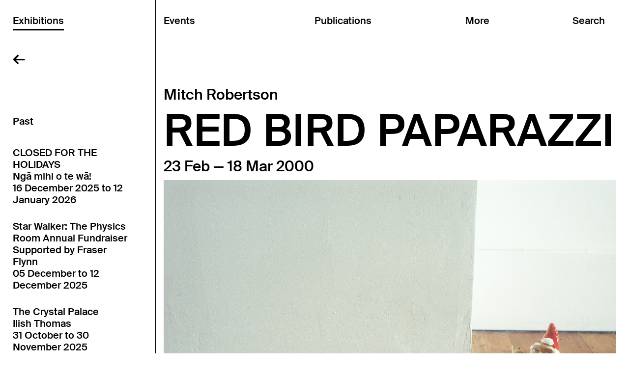

--- FILE ---
content_type: text/html; charset=utf-8
request_url: https://physicsroom.org.nz/exhibitions/red-bird-paparazzi
body_size: 48205
content:


<!DOCTYPE html>
<html>
  <head>
    <meta http-equiv="Content-Type" content="text/html; charset=utf-8">
    <title>Red Bird Paparazzi | The Physics Room</title>

    
      <meta name="description"
            content="The Physics Room is a contemporary art space based in Christchurch, New Zealand.">
      <meta name="keywords"
            content="">
    

    <meta name="viewport" content="width=device-width">

       
        <script type="text/javascript" src="/static/j/head.js?eaf1049d"></script>
    

    
      <link href="/static/c/all.css?aa48cfb2" rel="stylesheet" type="text/css"
            media="screen,projection,print">
    
    
      <link href="/static/c/desktop_all.css?f5db5b85" rel="stylesheet" type="text/css"
            media="screen and (min-width: 768px)">
    
    
      <link href="/static/c/mobile_all.css?5426101e" rel="stylesheet" type="text/css"
            media="screen and (max-width: 767px)">
    

    <noscript>
      <link href="/static/c/noscript.css" rel="stylesheet"
            type="text/css" media="screen,projection">
    </noscript>

    <link rel="SHORTCUT ICON" href="/static/favicon.ico">

    
    
  </head>
  <body class="physicsroom exhibitions">

    <div id="wrap">
    <header id="header" class="exhibitions">
      <a class="hamburger">
        <svg class="navigation-svg" width="29" height="12" viewBox="0 0 29 12" fill="none" xmlns="http://www.w3.org/2000/svg">
<path d="M2.2272 1.46949H27.5714" stroke="black" stroke-width="2.58748" stroke-linecap="square"/>
<path d="M2.2272 10.5379H27.5714" stroke="black" stroke-width="2.58748" stroke-linecap="square"/>
</svg>
        <svg class="close-svg" width="23" height="23" viewBox="0 0 23 23" fill="none" xmlns="http://www.w3.org/2000/svg">
<path d="M20.8506 20.4677L2.9296 2.54669" stroke="black" stroke-width="2.58748" stroke-linecap="square"/>
<path d="M2.49312 20.4677L20.4142 2.54669" stroke="black" stroke-width="2.58748" stroke-linecap="square"/>
</svg>
      </a>
      <div class="header-inner">
        <a class="home physicsroom-home" href="/">&larr;</a>
        <a class="home shop-home" href="/shop/">&larr;</a>
        <a class="home shop-to-more" href="/about/">&larr;</a>

        <nav class="col exhibitions">
          <a href="/exhibitions/"
             class="heading"><span>Exhibitions</span></a>

          
  <div class="subnav"><div class="subnav-inner">
    
      

      <h3 class="past">Past</h3>

      
        
          <a href="/exhibitions/closed-for-the-holidays-2">
            <div class="text">
              <div>
                CLOSED FOR THE HOLIDAYS<br />Ngā mihi o te wā!<br />16 December 2025 to 12 January 2026
              </div>
            </div>
          </a>
          <div class="links"><div class="links-inner">
        
      
        
          <a href="/exhibitions/star-walker-the-physics-room-annual-fundraiser">
           Star Walker: The Physics Room Annual Fundraiser<br />Supported by Fraser Flynn<br />05 December to 12 December 2025
          </a>
        
      
        
          <a href="/exhibitions/the-crystal-palace">
           The Crystal Palace<br />Ilish Thomas<br />31 October to 30 November 2025
          </a>
        
      
        
          <a href="/exhibitions/-90725">
           09 07 25<br />Aidan Taira Geraghty and Bri Leone-Rhea Lawrence<br />29 August to 19 October 2025
          </a>
        
      
        
          <a href="/exhibitions/bootleg">
           Bootleg<br />Abigail Aroha Jensen and Tamsen Hopkinson<br />05 July to 24 August 2025
          </a>
        
      
        
          <a href="/exhibitions/indigital-spaces">
           OFFSITE: IN/DIGITAL SPACES<br />Bea Gladding, Janaye Henry, Nicholas Ahu Gartner, and protectionspell<br />07 June to 21 June 2025
          </a>
        
      
        
          <a href="/exhibitions/te-oorokohanga-mai-o-te-tangi-o-te-mooteatea">
           Te oorokohanga mai o te tangi o te mooteatea<br />Ngamako Rota<br />23 May to 29 June 2025
          </a>
        
      
        
          <a href="/exhibitions/dalosa-lafo-iva">
           Dalosa, Lafo &amp; Iva<br />Lolani Dalosa, Ma&#39;alo Lafo and Axel Iva<br />28 March to 18 May 2025
          </a>
        
      
        
          <a href="/exhibitions/blank-banquet">
           Blank Banquet<br />Joel Cocks and Tarren Johnson<br />01 February to 16 March 2025
          </a>
        
      
    
      

      <h3 class="year">24</h3>

      
        
          <a href="/exhibitions/the-physics-room-annual-fundraiser">
           The Physics Room Annual Fundraiser<br />2024<br />09 December to 15 December 2024
          </a>
        
      
        
          <a href="/exhibitions/body-of-remembering-who-calls-me-on-when-no-one-is">
           Body of Remembering / WHO CALLS ME ON WHEN NO ONE IS HOME<br />Ella Rerekura<br />30 November to 30 November 2024
          </a>
        
      
        
          <a href="/exhibitions/yawning-at-the-fray">
           Yawning at the Fray<br />Ruby Chang-Jet White and Steven Park<br />26 October to 08 December 2024
          </a>
        
      
        
          <a href="/exhibitions/off-the-markings">
           Off the mark(ings)<br />Etanah Lalau-Talapa<br />07 September to 20 October 2024
          </a>
        
      
        
          <a href="/exhibitions/a-fire-that-blackened-the-rocks">
           OFFSITE: A fire that blackened the rocks<br />Conor Clarke, Eleanor Cooper, Kate Te Ao<br />03 August to 19 September 2024
          </a>
        
      
        
          <a href="/exhibitions/moving-image-commissions-for">
           Homing Instinct<br />Ananta Thitanat, Ari Angkasa, Kahurangiariki Smith with Buntheun Oung, Dieneke Jansen<br />19 July to 01 September 2024
          </a>
        
      
        
          <a href="/exhibitions/like-a-broth-like-a-cure">
           Like a broth, like a cure<br />Aroha Novak, Sriwhana Spong and George Watson<br />31 May to 14 July 2024
          </a>
        
      
        
          <a href="/exhibitions/distance-is-a-blade-akil-ahamat-olyvia-hong-and-yu">
           Distance is a blade<br />Akil Ahamat, Olyvia Hong and Yumoi Zheng<br />04 April to 19 May 2024
          </a>
        
      
        
          <a href="/exhibitions/im-so-into-you">
           I’m so into you<br />Laila Majid, Dayle Palfreyman and Peng Zuqiang<br />01 February to 28 March 2024
          </a>
        
      
    
      

      <h3 class="year">23</h3>

      
        
          <a href="/exhibitions/my-throata-shelter">
           My throat/a shelter<br />Selina Ershadi and James Tapsell-Kururangi<br />27 October to 10 December 2023
          </a>
        
      
        
          <a href="/exhibitions/i-am-a-salt-lake">
           I am a salt lake<br />Ana Iti<br />09 September to 22 October 2023
          </a>
        
      
        
          <a href="/exhibitions/each-mouthful-a-comma-or-period">
           ㅁ: each mouthful a comma or period<br />Min-Young Her<br />01 September to 01 September 2023
          </a>
        
      
        
          <a href="/exhibitions/like-water-by-water">
           Like water by water<br />Carol Anne Bauer, Dilohana Lekamge, Fiona Pardington, Suji Park<br />12 August to 03 September 2023
          </a>
        
      
        
          <a href="/exhibitions/te-puku-o-te-taniwha">
           Te puku o te taniwha<br />Aj Fata, Kahurangiariki Smith and Tyrone Te Waa<br />04 August to 03 September 2023
          </a>
        
      
        
          <a href="/exhibitions/the-air-like-a-stone">
           The air, like a stone<br />Emma Fitts and Rosalind Nashashibi<br />16 June to 30 July 2023
          </a>
        
      
        
          <a href="/exhibitions/yona-lee-objects-in-practice">
           Objects in Practice<br />Yona Lee<br />28 April to 11 June 2023
          </a>
        
      
        
          <a href="/exhibitions/backdirt">
           Backdirt<br />Priscilla Rose Howe and Daniel John Corbett Sanders<br />09 March to 21 April 2023
          </a>
        
      
        
          <a href="/exhibitions/te-ha">
           Te Hā<br />Megan Brady, Kiringāua Cassidy, D Harding, Ruby Mae Hinepunui Solly, Areta Wilkinson<br />27 January to 03 March 2023
          </a>
        
      
    
      

      <h3 class="year">22</h3>

      
        
          <a href="/exhibitions/the-way-things-are">
           the way things are<br />brunelle dias<br />29 October to 11 December 2022
          </a>
        
      
        
          <a href="/exhibitions/kalougata-under-the-earth">
           KALOUGATA: under the earth<br />Jahra Wasasala<br />24 September to 23 October 2022
          </a>
        
      
        
          <a href="/exhibitions/the-moon-and-the-pavement">
           The moon and the pavement<br />Teresa Collins, Yukari Kaihori, Susu, and Sam Towse<br />12 August to 18 September 2022
          </a>
        
      
        
          <a href="/exhibitions/pakanga-for-the-lostgirl">
           PAKANGA FOR THE LOSTGIRL<br />Heidi Brickell<br />05 August to 18 September 2022
          </a>
        
      
        
          <a href="/exhibitions/perhaps-she-comes-fromto__alang">
           Perhaps she comes from/to_Alang<br />林安琪 Anchi Lin (Ciwas Tahos)<br />23 June to 10 July 2022
          </a>
        
      
        
          <a href="/exhibitions/invasive-weeds">
           Invasive weeds<br />Hana Pera Aoake, Wesley John Fourie, Taarn Scott<br />23 June to 31 July 2022
          </a>
        
      
        
          <a href="/exhibitions/te-whakawhitinga">
           Te Whakawhitinga<br />Jeremy Leatinuʻu<br />29 April to 12 June 2022
          </a>
        
      
        
          <a href="/exhibitions/kapuia-nga-aho">
           Kāpuia ngā aho 單絲不綫<br />Wai Ching Chan and Tessa Ma&#39;auga<br />12 March to 24 April 2022
          </a>
        
      
        
          <a href="/exhibitions/for-the-feral-splendour">
           For the feral splendour<br />Owen Connors, Laura Duffy, and Aliyah Winter<br />29 January to 06 March 2022
          </a>
        
      
    
      

      <h3 class="year">21</h3>

      
        
          <a href="/exhibitions/spirit-ether-a-physics-room-offsite-project-by-xi">
           Spirit Ether<br />Xi Li 李曦<br />26 November to 27 November 2021
          </a>
        
      
        
          <a href="/exhibitions/world-made-of-steel-made-of-stone">
           World made of steel, made of stone<br />Honey Brown, Josephine Jelicich, Deborah Rundle, Isabel Wadeson-Lee, and Daegan Wells<br />06 November to 12 December 2021
          </a>
        
      
        
          <a href="/exhibitions/ilakolako-ni-weniqia-a-veiqia-project-exhibition">
           iLakolako ni weniqia: A Veiqia Project exhibition<br />The Veiqia Project<br />25 September to 31 October 2021
          </a>
        
      
        
          <a href="/exhibitions/surfacing">
           Surfacing<br />Emily Parr<br />31 July to 19 September 2021
          </a>
        
      
        
          <a href="/exhibitions/light-enough-to-read-by">
           Light enough to read by<br />Fiona Connor, Lucy Skaer, Rachel Shearer and Cathy Livermore<br />11 June to 25 July 2021
          </a>
        
      
        
          <a href="/exhibitions/heavy-trees-arms-and-legs">
           Heavy trees, arms and legs<br />Nicola Farquhar and Sorawit Songsataya<br />24 April to 18 July 2021
          </a>
        
      
        
          <a href="/exhibitions/bedrock">
           Bedrock<br />Emerita Baik, Maia McDonald, and Nââwié Tutugoro<br />15 April to 30 May 2021
          </a>
        
      
        
          <a href="/exhibitions/shelter-house">
           Shelter House<br />Grace Crothall<br />27 February to 04 April 2021
          </a>
        
      
        
          <a href="/exhibitions/monitor-31">
           Monitor 3.1<br />with new commission by Qianye Lin and Qianhe &#39;AL&#39; Lin<br />30 January to 21 February 2021
          </a>
        
      
    
      

      <h3 class="year">20</h3>

      
        
          <a href="/exhibitions/monitor-30">
           Monitor 3.0<br />with new commission by Min-Young Her and Orissa Keane<br />12 December 2020 to 24 January 2021
          </a>
        
      
        
          <a href="/exhibitions/taai">
           TA&#39;AI<br />Nina Oberg Humphries<br />17 October to 29 November 2020
          </a>
        
      
        
          <a href="/exhibitions/room-to-breathe-ka-tau-ha-te-mauri">
           Room to breathe: Ka tau hā te mauri<br />Martin Awa Clarke Langdon with collaborators<br />29 August to 11 October 2020
          </a>
        
      
        
          <a href="/exhibitions/kiosk-directors-commentary">
           Kiosk: Directors&#39; Commentary<br />Eddie Clemens<br />11 July to 23 August 2020
          </a>
        
      
        
          <a href="/exhibitions/domino-domino">
           Domino Domino<br />Daniel Shaskey, Luke Shaw, and Phoebe Hinchliff<br />20 May to 05 July 2020
          </a>
        
      
        
          <a href="/exhibitions/open-online">
           Open Online<br />The Physics Room<br />26 March to 20 May 2020
          </a>
        
      
        
          <a href="/exhibitions/silvercity">
           SILVERCITY<br />Mark Schroder<br />15 February to 28 June 2020
          </a>
        
      
        
          <a href="/exhibitions/the-shouting-valley">
           The Shouting Valley: Interrogating the Borders Between Us<br />Cushla Donaldson, Hoda Afshar, Jun Yang,  Lawrence Abu Hamdan, and Shahriar Asdollah-Zadeh<br />29 January to 15 March 2020
          </a>
        
      
    
      

      <h3 class="year">19</h3>

      
        
          <a href="/exhibitions/sympathetic-resonance">
           A response to Sympathetic Resonance<br />Daniel Shaskey, Luke Shaw, and Phoebe Hinchliff<br />19 October 2019 to 09 February 2020
          </a>
        
      
        
          <a href="/exhibitions/two-oceans-at-once">
           Two Oceans at Once<br />Rhea Maheshwari, Skawennati, and Kahurangiariki Smith<br />03 October to 17 November 2019
          </a>
        
      
        
          <a href="/exhibitions/timely-additions">
           Timely Additions<br />A partnership between the Eastern Southland Gallery and The Physics Room<br />28 September to 01 December 2019
          </a>
        
      
        
          <a href="/exhibitions/a-wandering-thing">
           A Wandering Thing<br />Sophie Bannan and Joshua Harris-Harding<br />08 August to 15 September 2019
          </a>
        
      
        
          <a href="/exhibitions/spontaneous-intentionality">
           Spontaneous Intentionality<br />Tuafale Tanoa&#39;i<br />11 July to 04 August 2019
          </a>
        
      
        
          <a href="/exhibitions/the-freedom-of-the-migrant">
           The Freedom of the Migrant<br />Matthew Galloway<br />16 May to 30 June 2019
          </a>
        
      
        
          <a href="/exhibitions/savage-in-the-garden">
           SAVAGE IN THE GARDEN<br />Tanu Gago<br />04 April to 12 May 2019
          </a>
        
      
        
          <a href="/exhibitions/hey-mama-come-play-with-me">
           Hey māmā, come play with me<br />Turumeke Harrington<br />21 February to 31 March 2019
          </a>
        
      
        
          <a href="/exhibitions/dead-reckoning">
           Dead Reckoning<br />Megan Brady and Oliver Perkins<br />17 January to 17 February 2019
          </a>
        
      
    
      

      <h3 class="year">18</h3>

      
        
          <a href="/exhibitions/transit-through-handshake">
           Transit Through Handshake<br />An exhibition by Isabelle Sully accompanied by Valentina Curandi and Anna Daučíková<br />29 November to 23 December 2018
          </a>
        
      
        
          <a href="/exhibitions/christopher-ulutupu-the-romantic-picturesque-the-p">
            The Romantic Picturesque: The Postcard Trilogy<br />Christopher Ulutupu<br />01 November to 25 November 2018
          </a>
        
      
        
          <a href="/exhibitions/synthetic-baby">
           Synthetic Baby<br />Biljana Popovic<br />27 September to 28 October 2018
          </a>
        
      
        
          <a href="/exhibitions/unconditional-v">
           (Un)conditional V<br />Ana Iti, Clara Wells, Kerry Ann Lee, Miranda Parkes, and Tim McLaughlin<br />09 September to 21 October 2018
          </a>
        
      
        
          <a href="/exhibitions/games-and-politics">
           Games and Politics<br />An interactive exhibition by the Goethe-Institut, in cooperation with ZKM | Center for Art and Media<br />16 August to 23 September 2018
          </a>
        
      
        
          <a href="/exhibitions/unconditional-iv">
           (Un)conditional IV<br />Eve Armstrong, John Vea, and Mike Hewson<br />05 August to 31 August 2018
          </a>
        
      
        
          <a href="/exhibitions/unconditional-iii-at-melbourne-art-fair">
           (Un)conditional III<br />Cushla Donaldson &amp; Ayesha Green at Melbourne Art Fair<br />02 August to 05 August 2018
          </a>
        
      
        
          <a href="/exhibitions/prospecting">
           Prospecting<br />Wendelien Bakker<br />05 July to 05 August 2018
          </a>
        
      
        
          <a href="/exhibitions/are-you-being-looked-after">
           Are you being looked after?<br />Ōtautahi Kōrerotia<br />28 May to 24 June 2018
          </a>
        
      
        
          <a href="/exhibitions/innocent-bystanders">
           Innocent Bystanders <br />Julia Harvie, Kosta Bogoievski, Josie Archer, David Huggins. Curated by Khye Hitchcock<br />02 May to 19 May 2018
          </a>
        
      
        
          <a href="/exhibitions/unconditional-i-2">
           (Un)conditional I<br />Ana Iti, Clara Wells, Kerry Ann Lee, Miranda Parkes, and Tim McLaughlin<br />05 April to 29 April 2018
          </a>
        
      
        
          <a href="/exhibitions/unconditional-ii">
           (Un)conditional II<br />Ayesha Green, Cushla Donaldson, Eve Armstrong, Gabby O&#39;Connor, &amp; Rob Hood<br />18 March to 27 May 2018
          </a>
        
      
        
          <a href="/exhibitions/unconditional-i">
           (Un)conditional I<br />Ayesha Green, Cushla Donaldson, Eve Armstrong, Gabby O&#39;Connor, John Vea, Mike Hewson, Rob Hood<br />01 March to 31 March 2018
          </a>
        
      
        
          <a href="/exhibitions/gas">
           Gas<br />Mark Harvey in collaboration with Shaun Hendy<br />18 January to 18 February 2018
          </a>
        
      
    
      

      <h3 class="year">17</h3>

      
        
          <a href="/exhibitions/salt-of-the-earth-a-temporary-public-artwork">
           Salt of the Earth: A Temporary Public Artwork<br />Melissa Macleod<br />05 December to 18 December 2017
          </a>
        
      
        
          <a href="/exhibitions/property-is-theft">
           Property is Theft!<br />Reuben Moss<br />25 November to 24 December 2017
          </a>
        
      
        
          <a href="/exhibitions/kaitani-curated-by-ema-tavola">
           Kaitani Curated by Ema Tavola<br />Featuring the University of Canterbury Fijian Students Association and Kulimoe’anga &#39;Stone&#39; Maka<br />25 November to 24 December 2017
          </a>
        
      
        
          <a href="/exhibitions/surplus-reality-ii">
           Surplus Reality <br />Nova Paul<br />13 October to 19 November 2017
          </a>
        
      
        
          <a href="/exhibitions/dossier-an-archival-anniversary-celebrating-two-de">
           Dossier: <br /> A working archival exhibition celebrating two decades of The Physics Room<br />13 October to 19 November 2017
          </a>
        
      
        
          <a href="/exhibitions/share-cheat-unite">
           Share / Cheat / Unite<br />An exhibition developed in conversation between The Physics Room and Te Tuhi<br />02 September to 08 October 2017
          </a>
        
      
        
          <a href="/exhibitions/still-like-air-ill-rise">
           Still, Like Air, I&#39;ll Rise<br />Hannah Brontë, Skawennati, Esther Ige, Lisa Reihana, Salote Tawale, Leafa Wilson &amp; Olga Krause<br />22 July to 27 August 2017
          </a>
        
      
        
          <a href="/exhibitions/fffuture-fffocused-art-prize">
           Fffuture Fffocused Art Prize<br />Riff Raff<br />17 June to 16 July 2017
          </a>
        
      
        
          <a href="/exhibitions/surplus-reality">
           Surplus Reality<br />Nova Paul<br />06 May to 11 June 2017
          </a>
        
      
        
          <a href="/exhibitions/westerlund">
           Westerlund 2<br />Hannah Beehre<br />06 May to 11 June 2017
          </a>
        
      
        
          <a href="/exhibitions/monuments-and-other-reminders">
           Monuments and other reminders<br />Reuben Moss<br />30 March to 30 April 2017
          </a>
        
      
        
          <a href="/exhibitions/reuben-moss-monuments-and-other-reminders">
           A line that was not<br />Mikaela Marshall<br />30 March to 30 April 2017
          </a>
        
      
        
          <a href="/exhibitions/like-stepping-from-concrete-to-carpet">
           Like stepping from concrete to carpet<br />Charlotte Drayton<br />18 February to 26 March 2017
          </a>
        
      
    
      

      <h3 class="year">16</h3>

      
        
          <a href="/exhibitions/beyond-exhausted">
           Beyond Exhausted <br />Matthew Galloway, 3-ply and Caitlin Patane<br />19 November to 23 December 2016
          </a>
        
      
        
          <a href="/exhibitions/the-wits-end">
           The Wits&#39; End<br />Ben Clement<br />08 October to 12 November 2016
          </a>
        
      
        
          <a href="/exhibitions/passionate-instincts">
           Passionate Instincts<br />Curated by Henry Davidson, Khye Hitchcock, Emma Ng, and Ted Whitaker<br />08 October to 12 November 2016
          </a>
        
      
        
          <a href="/exhibitions/pillow-torque">
           Pillow Torque<br />Lauren Burrow &amp; George Egerton-Warburton<br />27 August to 01 October 2016
          </a>
        
      
        
          <a href="/exhibitions/seki">
           Seki<br />Lana Lopesi<br />27 August to 01 October 2016
          </a>
        
      
        
          <a href="/exhibitions/brick-fall-glass-wall">
           Brick Fall, Glass Wall<br />Amy Howden-Chapman<br />16 July to 20 August 2016
          </a>
        
      
        
          <a href="/exhibitions/place-holder">
           PLACEHOLDER<br />Brian Fuata<br />16 July to 20 August 2016
          </a>
        
      
        
          <a href="/exhibitions/a-library">
           A-Library residency<br />Beth Caird<br />16 July to 20 August 2016
          </a>
        
      
        
          <a href="/exhibitions/otakaro">
           Ōtākaro<br />Bridget Reweti &amp; Terri Te Tau<br />04 June to 09 July 2016
          </a>
        
      
        
          <a href="/exhibitions/international-foodcourtglobal-classic">
           International Foodcourt/Global Classic<br />Annie Mackenzie &amp; Dave Marshall<br />04 June to 09 July 2016
          </a>
        
      
        
          <a href="/exhibitions/limbic-bait">
           limbic bait<br />James Oram<br />04 June to 09 July 2016
          </a>
        
      
        
          <a href="/exhibitions/dilutions-and-infinitesimals">
           Dilutions and Infinitesimals<br />Sonya Lacey<br />30 April to 28 May 2016
          </a>
        
      
        
          <a href="/exhibitions/they-say-this-island-changes-shape">
           They say this island changes shape<br />Eleanor Cooper<br />30 April to 28 May 2016
          </a>
        
      
        
          <a href="/exhibitions/you-are-an-alien-too">
           &quot;you are an alien too&quot;<br />George Watson<br />30 April to 28 May 2016
          </a>
        
      
        
          <a href="/exhibitions/woahmanchester-a-road-movie-of-intrepid-dimensions">
           Woahmanchester (A Road Movie of Intrepid Dimensions)<br />All the Cunning Stunts<br />24 March to 23 April 2016
          </a>
        
      
        
          <a href="/exhibitions/urban-aspiration">
           Urban Aspiration<br />Curated by Vera Mey<br />19 March to 23 April 2016
          </a>
        
      
        
          <a href="/exhibitions/la-nuda-vida">
           La nuda vida<br />Peter Wareing<br />05 February to 12 March 2016
          </a>
        
      
        
          <a href="/exhibitions/kelekele-moui">
           Kelekele mo&#39;ui<br />Kalisolaite &#39;Uhila<br />05 February to 12 March 2016
          </a>
        
      
    
      

      <h3 class="year">15</h3>

      
        
          <a href="/exhibitions/meine-bilder">
           Meine Bilder<br />Zac Langdon-Pole<br />05 December 2015 to 30 January 2016
          </a>
        
      
        
          <a href="/exhibitions/the-dairy-project">
           The Dairy Project<br />Signe Rose &amp; Sorawit Songsataya<br />05 December 2015 to 09 January 2016
          </a>
        
      
        
          <a href="/exhibitions/open-book">
           Open Book<br />Coordinated by Shelley Jacobson<br />05 December 2015 to 30 January 2016
          </a>
        
      
        
          <a href="/exhibitions/the-blue-grey-wall">
           the blue-grey wall<br />Curated by Barbara Sirieix<br />21 October to 28 November 2015
          </a>
        
      
        
          <a href="/exhibitions/silicon-dry-computer-systems-and-wet-living-biolog">
           Silicon-dry computer systems and wet, living biologies<br />Hana Aoake<br />21 October to 28 November 2015
          </a>
        
      
        
          <a href="/exhibitions/christchurch-poster-project">
           Christchurch Poster Project<br />Newspaper Reading Club<br />08 September to 08 October 2015
          </a>
        
      
        
          <a href="/exhibitions/embodying-the-archive">
           Embodying the archive<br />Curated by Anneke Jaspers &amp; Melanie Oliver<br />05 September to 10 October 2015
          </a>
        
      
        
          <a href="/exhibitions/persistency">
           Persistency<br />Curated by Melanie Oliver<br />25 July to 29 August 2015
          </a>
        
      
        
          <a href="/exhibitions/introducing-the-umbrella-movement-in-hong-kong">
           To Voice (發聲) Introducing Hong Kong’s Umbrella Movement (2014)<br />Curated by Sampson Wong<br />25 July to 29 August 2015
          </a>
        
      
        
          <a href="/exhibitions/hardboiled-city">
           Hardboiled city<br />Christopher L G Hill &amp; Francesco Pedraglio<br />13 June to 18 July 2015
          </a>
        
      
        
          <a href="/exhibitions/loca-projects-rehearsal">
           loca projects / rehearsal<br />David Clegg<br />13 June to 29 August 2015
          </a>
        
      
        
          <a href="/exhibitions/im-sorry-i-cant-go-any-faster">
           I&#39;m sorry I can&#39;t go any faster<br />Michael Lee &amp; Zak Penney<br />02 May to 06 June 2015
          </a>
        
      
        
          <a href="/exhibitions/thinking-feeling">
           Thinking Feeling<br />Curated by Paula Booker<br />02 May to 06 June 2015
          </a>
        
      
        
          <a href="/exhibitions/pro-form-the-performance-of-running-in-place">
           Pro-Form: The Performance of Running in Place<br />Vanessa Preston<br />02 May to 06 June 2015
          </a>
        
      
        
          <a href="/exhibitions/cera-community-environment-relevance-activities">
           CERA (Community Environment Relevance Activities)<br />Dawson Clutterbuck<br />28 March to 25 April 2015
          </a>
        
      
        
          <a href="/exhibitions/while-you-were-sleeping">
           While you were sleeping<br />Zoe Crook<br />28 March to 25 April 2015
          </a>
        
      
        
          <a href="/exhibitions/field-recordings">
           Field recordings<br />Simon Ingram, Patrick Lundberg, Raewyn Martyn<br />21 February to 21 March 2015
          </a>
        
      
        
          <a href="/exhibitions/interference">
           Interference<br />Francis van Hout<br />21 February to 21 March 2015
          </a>
        
      
    
      

      <h3 class="year">14</h3>

      
        
          <a href="/exhibitions/one-does-not-pet-a-rattlesnake-until-it-has-been-d">
           One does not pet a rattlesnake until it has been defanged<br />Tim Wagg<br />13 December 2014 to 15 February 2015
          </a>
        
      
        
          <a href="/exhibitions/stars-rocked">
           Stars Rocked<br />Fantasing<br />13 December 2014 to 15 February 2015
          </a>
        
      
        
          <a href="/exhibitions/thinking-about-building">
           Thinking about building<br />Curated by Melanie Oliver<br />25 October to 07 December 2014
          </a>
        
      
        
          <a href="/exhibitions/sports-jacket-for-marlow-moss">
           Sports Jacket for Marlow Moss<br />Emma Fitts<br />25 October to 07 December 2014
          </a>
        
      
        
          <a href="/exhibitions/variables-and-binaries">
           Variables and binaries<br />Ash Kilmartin<br />30 August to 12 October 2014
          </a>
        
      
        
          <a href="/exhibitions/dowsing-schools-preliminary-findings-and-correspon">
           Dowsing Schools: Preliminary Findings and Corresponding Survey Kit<br />James Beckett<br />30 August to 12 October 2014
          </a>
        
      
        
          <a href="/exhibitions/graphic-design-school-school">
           (Graphic) Design School School<br />Luke Wood &amp; Brad Haylock<br />14 July to 24 August 2014
          </a>
        
      
        
          <a href="/exhibitions/cones-of-possibilities-impossibilities">
           Cones of Possibilities &amp; Impossibilities<br />Pauline Rhodes<br />07 June to 12 July 2014
          </a>
        
      
        
          <a href="/exhibitions/the-periphery-state">
           The Periphery State<br />Liv Worsnop<br />07 June to 12 July 2014
          </a>
        
      
        
          <a href="/exhibitions/art-and-social-change-research-project-delhi-resid">
           Art and Social Change Research Project: Delhi Residency, 2013<br />Curated by Mercedes Vicente<br />17 April to 01 June 2014
          </a>
        
      
        
          <a href="/exhibitions/towards-doing-more">
           Towards doing more<br />Shannon Te Ao<br />08 March to 13 April 2014
          </a>
        
      
        
          <a href="/exhibitions/the-day-is-a-fume">
           The day is a fume<br />Curated by Elle Loui August<br />01 February to 02 March 2014
          </a>
        
      
    
      

      <h3 class="year">13</h3>

      
        
          <a href="/exhibitions/an-unbearded-athletic-youth">
           An unbearded, athletic youth<br />Ella Sutherland<br />23 November to 22 December 2013
          </a>
        
      
        
          <a href="/exhibitions/rasen-kaigan-the-spiral-shore">
           RASEN KAIGAN: The Spiral Shore<br />Lieko Shiga<br />11 October to 17 November 2013
          </a>
        
      
        
          <a href="/exhibitions/supply-demand">
           Supply + Demand<br />David Bennewith, Robert Hood, Amy Howden-Chapman, Anja Kirschner &amp; David Panos, Kim Paton<br />31 August to 06 October 2013
          </a>
        
      
        
          <a href="/exhibitions/hit-me-with-your-best-shot">
           Hit me with your best shot<br />Janet Lilo<br />26 July to 25 August 2013
          </a>
        
      
        
          <a href="/exhibitions/sf-project">
           S/F project<br />With Xin Cheng, Michael Parr, Blaine Western<br />22 June to 21 July 2013
          </a>
        
      
        
          <a href="/exhibitions/the-quarry">
           The Quarry<br />Gavin Hipkins<br />18 May to 16 June 2013
          </a>
        
      
        
          <a href="/exhibitions/the-mallarme-suite">
           The Mallarmé Suite<br />Kim Pieters<br />20 April to 12 May 2013
          </a>
        
      
        
          <a href="/exhibitions/shadow-is-shade">
           Shadow is shade<br />Kirstin Carlin &amp; Emma Fitts<br />20 April to 12 May 2013
          </a>
        
      
        
          <a href="/exhibitions/itrash-youtrash-wetrash">
           iTrash/ youTrash/ weTrash<br />Karin Hofko<br />15 March to 14 April 2013
          </a>
        
      
        
          <a href="/exhibitions/you-and-everything-that-is-not-you">
           YOU AND EVERYTHING THAT IS NOT YOU<br />Agatha Gothe-Snape<br />15 March to 14 April 2013
          </a>
        
      
        
          <a href="/exhibitions/neither-a-window-opening-or-wall">
           neither a window, opening or wall<br />Blaine Western &amp; Michael Parr<br />16 February to 12 September 2013
          </a>
        
      
        
          <a href="/exhibitions/world-business-lifestyle-sport">
           World, Business, Lifestyle, Sport<br />Louise Menzies<br />13 February to 10 March 2013
          </a>
        
      
    
      

      <h3 class="year">12</h3>

      
        
          <a href="/exhibitions/company">
           company<br />Blaine Western &amp; Michael Parr<br />08 December 2012 to 19 January 2013
          </a>
        
      
        
          <a href="/exhibitions/antipodal">
           Antipodal<br />Murray Hewitt<br />20 November to 09 December 2012
          </a>
        
      
        
          <a href="/exhibitions/new-super-turbo-warriors">
           New Super Turbo Warriors<br />Toshi Endo<br />17 October to 16 November 2012
          </a>
        
      
        
          <a href="/exhibitions/lines-of-flight">
           Lines of Flight<br />Curated by Peter Stapleton &amp; Peter Porteous<br />02 October to 12 October 2012
          </a>
        
      
        
          <a href="/exhibitions/fss">
           F&amp;SS<br />Fiona Connor, Gilbert May &amp; collaborators<br />24 August to 27 September 2012
          </a>
        
      
        
          <a href="/exhibitions/the-subconscious-restaurant">
           White Fungus<br />Wang Fujui<br />18 August to 23 August 2012
          </a>
        
      
        
          <a href="/exhibitions/melbourne-art-fair">
           Melbourne Art Fair<br />Simon Lawrence<br />01 August to 05 August 2012
          </a>
        
      
        
          <a href="/exhibitions/hadhad">
           HADHAD<br />Sean Grattan <br />27 July to 10 August 2012
          </a>
        
      
        
          <a href="/exhibitions/portstarboard">
           Port/ Starboard<br />Billy Apple &amp; Inhouse<br />03 July to 21 July 2012
          </a>
        
      
        
          <a href="/exhibitions/local-edition">
           Local Edition: 25.07.12<br />Louise Menzies<br />25 June to 26 June 2012
          </a>
        
      
        
          <a href="/exhibitions/autoxylopyrocycloboros">
           Autoxylopyrocycloboros<br />Simon Starling<br />23 May to 23 June 2012
          </a>
        
      
        
          <a href="/exhibitions/measure-the-city-with-the-body">
           Measure the city with the body<br />Curated by Stephen Cleland<br />04 April to 19 May 2012
          </a>
        
      
        
          <a href="/exhibitions/song-and-dance">
           Song and Dance<br />Sean Kerr<br />03 March to 24 March 2012
          </a>
        
      
    
      

      <h3 class="year">11</h3>

      
        
          <a href="/exhibitions/light-wave">
           Light Wave<br />Fiona Gilmore (with Amelia Holmes) presents John Ward Knox<br />28 September to 07 October 2011
          </a>
        
      
        
          <a href="/exhibitions/measure-the-city-with-the-body-st-paul-st">
           Measure the city with the body<br />Curated by Stephen Cleland - ST Paul St<br />25 August to 23 September 2011
          </a>
        
      
        
          <a href="/exhibitions/hyperlinks">
           hyper/links<br />André Hemer<br />26 January to 27 February 2011
          </a>
        
      
        
          <a href="/exhibitions/bok">
           Bok <br />Seung Yul Oh<br />26 January to 27 February 2011
          </a>
        
      
    
      

      <h3 class="year">10</h3>

      
        
          <a href="/exhibitions/dancing-celestial">
           Dancing Celestial<br />Sriwhana Spong<br />17 November to 19 December 2010
          </a>
        
      
        
          <a href="/exhibitions/scheduled-entertainment">
           Scheduled Entertainment<br />Geoffrey Heath<br />17 November to 19 December 2010
          </a>
        
      
        
          <a href="/exhibitions/personal-effects">
           Personal Effects <br />Mike Boulden<br />25 September to 07 November 2010
          </a>
        
      
        
          <a href="/exhibitions/humans">
           Humans<br />Simon Lawrence<br />25 September to 07 November 2010
          </a>
        
      
        
          <a href="/exhibitions/staging-space">
           Staging Space <br />William Hsu, Patrick Lundberg and Layla Rudneva-Mackay<br />25 August to 19 September 2010
          </a>
        
      
        
          <a href="/exhibitions/french-dressing">
           French Dressing<br />Geoff Newton<br />14 July to 15 August 2010
          </a>
        
      
        
          <a href="/exhibitions/studio-of-exhaustion">
           Studio of Exhaustion<br />Judy Darragh<br />05 June to 04 July 2010
          </a>
        
      
        
          <a href="/exhibitions/game-face">
           Game Face<br />James Oram<br />05 June to 14 July 2010
          </a>
        
      
        
          <a href="/exhibitions/theatre-de-poche-revisited">
           Théâtre de Poche Revisited<br />Amit Charan<br />03 June to 28 June 2010
          </a>
        
      
        
          <a href="/exhibitions/making-things-clear">
           Making things clear<br />Sonya Lacey<br />21 April to 23 May 2010
          </a>
        
      
        
          <a href="/exhibitions/after">
           After<br />Eve Armstrong<br />21 April to 23 May 2010
          </a>
        
      
        
          <a href="/exhibitions/nature-morte">
           Nature Morte<br />Roger Boyce &amp; Marie-Claire Brehaut<br />10 March to 11 April 2010
          </a>
        
      
        
          <a href="/exhibitions/wtf-agaz">
           W.T.F.: Agaz<br />Sanjay Theodore<br />10 March to 11 April 2010
          </a>
        
      
        
          <a href="/exhibitions/towards-a-cinema-of-pure-means">
           Towards a Cinema of Pure Means<br />Marco Fusinato, Bruce Russell &amp; Adam Willetts<br />27 January to 28 February 2010
          </a>
        
      
    
      

      <h3 class="year">09</h3>

      
        
          <a href="/exhibitions/clue-color-location-ultimate-experience">
           C.L.U.E. (Color Location Ultimate Experience)<br />robbinschilds &amp; A.L. Steiner<br />25 November to 20 December 2009
          </a>
        
      
        
          <a href="/exhibitions/a-great-place-for-boats-except-during-sw-winds">
           A GREAT PLACE FOR BOATS EXCEPT  ...DURING S.W. WINDS<br />XXXXX XXXXXXXX<br />21 October to 15 November 2009
          </a>
        
      
        
          <a href="/exhibitions/yellowgold">
           yellow/gold<br />Justin Kerr<br />21 October to 15 November 2009
          </a>
        
      
        
          <a href="/exhibitions/dance-sons-and-daughters-dance-the-future-is-ours">
           DANCE, SONS AND DAUGHTERS, DANCE! THE FUTURE IS OURS TO SHAPE AND MOLD! <br />Colby Bird, Rashawn Griffin, Leigh Ledare, Mads Lynnerup and Wu Ingrid Tsang<br />16 September to 11 October 2009
          </a>
        
      
        
          <a href="/exhibitions/physics-is-pate">
           Physics is Pâté<br />Ms. &amp; Mr.<br />16 September to 11 October 2009
          </a>
        
      
        
          <a href="/exhibitions/l-shaped-counter">
           L-shaped counter<br />Georgie Hill<br />12 August to 06 September 2009
          </a>
        
      
        
          <a href="/exhibitions/dear-paul-thanks-for-your-email-usually-the-japane">
           Dear Paul...<br />Paul Johns<br />12 August to 06 September 2009
          </a>
        
      
        
          <a href="/exhibitions/infinity-of-wind-muskets">
           Infinity of wind muskets<br />Matthew Shannon<br />08 July to 05 August 2009
          </a>
        
      
        
          <a href="/exhibitions/wrecked-pathological-stimulus-soap-rotational-vacu">
           Wrecked Pathological Stimulus Soap Rotational Vacuum Idle Earth Manifold Detergent Runtime Dada Glue<br />Robert Hood<br />08 July to 05 August 2009
          </a>
        
      
        
          <a href="/exhibitions/theatre-de-poche">
           Théâtre de Poche <br />Aurélien Froment<br />03 June to 28 June 2009
          </a>
        
      
        
          <a href="/exhibitions/the-new-honesty-a-critique-of-the-retreat">
           The New Honesty: a critique of the Retreat<br />g. bridle<br />03 June to 28 June 2009
          </a>
        
      
        
          <a href="/exhibitions/cool-water-woman">
           Cool Water Woman<br />Anya Henis<br />29 April to 24 May 2009
          </a>
        
      
        
          <a href="/exhibitions/the-risk-of-it-all-falling-apart">
           The risk of it all falling apart<br />Zina Swanson<br />29 April to 24 May 2009
          </a>
        
      
        
          <a href="/exhibitions/article">
           Article 27<br />Curated by Richard Dale<br />25 March to 19 April 2009
          </a>
        
      
        
          <a href="/exhibitions/b-sides-demos">
           B-Sides &amp; Demos<br />Tony de Lautour<br />18 February to 15 March 2009
          </a>
        
      
        
          <a href="/exhibitions/speaking-in-ramas">
           Speaking in Ramas<br />Kirstin Carlin and Krystie Wade<br />18 February to 15 March 2009
          </a>
        
      
        
          <a href="/exhibitions/2008-national-drawing-award">
           2008 National Drawing Award <br />New Zealand<br />21 January to 07 February 2009
          </a>
        
      
    
      

      <h3 class="year">08</h3>

      
        
          <a href="/exhibitions/dinner-party">
           Dinner Party<br />Oli Perkins<br />03 December to 20 December 2008
          </a>
        
      
        
          <a href="/exhibitions/basis">
           BASIS<br />Emma Fitts<br />03 December to 20 December 2008
          </a>
        
      
        
          <a href="/exhibitions/yellow-grotto">
           Yellow Grotto<br />Richard Maloy<br />29 October to 22 November 2008
          </a>
        
      
        
          <a href="/exhibitions/if-i-was-a-river">
           If I was a river<br />Hamish Palmer<br />29 October to 22 November 2008
          </a>
        
      
        
          <a href="/exhibitions/the-incompleteness-theorem">
           the incompleteness theorem<br />Peter Trevelyan<br />19 September to 18 October 2008
          </a>
        
      
        
          <a href="/exhibitions/my-eyes-keep-me-in-trouble">
           MY EYES KEEP ME IN TROUBLE<br />Group Show<br />20 August to 13 September 2008
          </a>
        
      
        
          <a href="/exhibitions/twin-peaks">
           Twin Peaks<br />Brenda Nightingale<br />16 July to 09 August 2008
          </a>
        
      
        
          <a href="/exhibitions/si-cest-if-it-is">
           SI C&#39;EST (IF IT IS)<br />Fiona Amundsen &amp; Tim Corballis <br />16 July to 09 August 2008
          </a>
        
      
        
          <a href="/exhibitions/the-3rd-artists-film-festival">
           The 3rd Artist’s Film Festival<br />Curated by Paula Booker<br />04 June to 07 June 2008
          </a>
        
      
        
          <a href="/exhibitions/klunk-clomp-aaugh">
           klunk, clomp, aaugh! <br />Sean Kerr<br />14 May to 05 June 2008
          </a>
        
      
        
          <a href="/exhibitions/screening-room-exhibition-space-c">
           screening room / exhibition space C<br />Fiona Connor<br />07 May to 31 May 2008
          </a>
        
      
        
          <a href="/exhibitions/the-water-show">
           The Water Show<br />Group Show<br />07 May to 31 May 2008
          </a>
        
      
        
          <a href="/exhibitions/welcome-to-the-jungle">
           Welcome to the jungle<br />Richard Orjis<br />02 April to 26 April 2008
          </a>
        
      
        
          <a href="/exhibitions/king-tides-rising">
           King Tides Rising<br />Pauline Rhodes<br />01 April to 26 April 2008
          </a>
        
      
        
          <a href="/exhibitions/another-lovely-daze">
           Another Lovely Daze<br />Jenny Gillam and Eugene Hansen<br />23 February to 22 March 2008
          </a>
        
      
        
          <a href="/exhibitions/a-geekosystem">
           A Geekosystem<br />Adam Hyde, Julian Priest and David Merritt<br />23 February to 22 March 2008
          </a>
        
      
        
          <a href="/exhibitions/props-room-configuration-2-hollywood-regency">
           Props Room Configuration #2: Hollywood Regency<br />Erica van Zon<br />23 January to 16 February 2008
          </a>
        
      
        
          <a href="/exhibitions/stay-down">
           Stay down<br />James Oram<br />23 January to 16 February 2008
          </a>
        
      
    
      

      <h3 class="year">07</h3>

      
        
          <a href="/exhibitions/colonial-atmospheres">
           Colonial Atmospheres<br />Mladen Bizumic<br />15 November to 15 December 2007
          </a>
        
      
        
          <a href="/exhibitions/gestapo-pussy-ranch">
           Gestapo Pussy Ranch<br />Dan Arps<br />15 November to 15 December 2007
          </a>
        
      
        
          <a href="/exhibitions/a-way-of-considering-two-things-together">
           A way of considering two things together<br />Simon Wachsmuth<br />10 October to 03 November 2007
          </a>
        
      
        
          <a href="/exhibitions/precious-little">
           Precious Little<br />Iain Forsyth &amp; Jane Pollard : Curated by Louise Garrett<br />05 September to 29 September 2007
          </a>
        
      
        
          <a href="/exhibitions/ttommorroww-will-be-different">
           TTOMMORROWW WILL BE DIFFERENT<br />Matthew Griffin<br />28 July to 25 August 2007
          </a>
        
      
        
          <a href="/exhibitions/yeah-yeah-yeah">
           yeah yeah yeah<br />Jon Campbell<br />28 July to 25 August 2007
          </a>
        
      
        
          <a href="/exhibitions/strands-clumps">
           Strands, Clumps<br />Nick Austin<br />27 June to 21 July 2007
          </a>
        
      
        
          <a href="/exhibitions/earth-works">
           Earth Works<br />Daniel Malone<br />27 June to 21 July 2007
          </a>
        
      
        
          <a href="/exhibitions/scene-for-new-heritage-trilogy">
           Scene for New Heritage Trilogy<br />David Maljkovic<br />23 May to 16 June 2007
          </a>
        
      
        
          <a href="/exhibitions/twone">
           TWONE<br />Sriwhana Spong &amp; Kate Newby<br />23 May to 16 June 2007
          </a>
        
      
        
          <a href="/exhibitions/zina-swanson">
           Zina Swanson<br />Zina Swanson<br />18 April to 12 May 2007
          </a>
        
      
        
          <a href="/exhibitions/guidance">
           Guidance<br />Sarah Jane Parton<br />18 April to 12 May 2007
          </a>
        
      
        
          <a href="/exhibitions/path-of-the-path">
           path of the path<br />Simon Lawrence<br />15 March to 07 April 2007
          </a>
        
      
        
          <a href="/exhibitions/centre-of-gravity-and-beyond">
           Centre of Gravity and Beyond<br />Eddie Clemens<br />15 March to 07 April 2007
          </a>
        
      
        
          <a href="/exhibitions/siren">
           Siren<br />Gerard Donaldson<br />07 February to 03 March 2007
          </a>
        
      
        
          <a href="/exhibitions/feel-every-beat">
           Feel Every Beat<br />Kit Lawrence<br />07 February to 03 March 2007
          </a>
        
      
    
      

      <h3 class="year">06</h3>

      
        
          <a href="/exhibitions/national-drawing-award-2006">
           National Drawing Award 2006<br />Various artists<br />02 December 2006 to 27 January 2007
          </a>
        
      
        
          <a href="/exhibitions/sweet-punch">
           Sweet Punch<br />Group Show Curated by Emma Bugden<br />25 October to 25 November 2006
          </a>
        
      
        
          <a href="/exhibitions/calling-new-age-power-remix">
           Calling New Age Power (remix)<br />Robert Hood<br />27 September to 21 October 2006
          </a>
        
      
        
          <a href="/exhibitions/our-moment-together">
           Our Moment Together<br />Marnie Slater<br />07 September to 21 October 2006
          </a>
        
      
        
          <a href="/exhibitions/landscape-portrait">
           Landscape Portrait<br />Clare Noonan<br />23 August to 16 September 2006
          </a>
        
      
        
          <a href="/exhibitions/undoing-what-is-riveted-see-river">
           Undoing what is riveted. See river.<br />Fiona Jack &amp; Dee Williams<br />23 August to 16 September 2006
          </a>
        
      
        
          <a href="/exhibitions/homecoming">
           Homecoming<br />Louise Menzies<br />19 July to 12 August 2006
          </a>
        
      
        
          <a href="/exhibitions/archivedestruct-christchurch">
           archive destruct: Christchurch 2006<br />David Clegg<br />19 July to 12 August 2006
          </a>
        
      
        
          <a href="/exhibitions/dirt-work">
           Dirt Work<br />Daniel du Bern<br />14 June to 08 July 2006
          </a>
        
      
        
          <a href="/exhibitions/upping-the-anti">
           Upping the Anti<br />Kain Picken &amp; Rob McKenzie with Claire Fontaine &amp; Food Not Bombs<br />14 June to 08 July 2006
          </a>
        
      
        
          <a href="/exhibitions/welcome-home-my-beautiful-optimist">
           welcome home my beautiful optimist<br />Bekah Carran<br />11 May to 03 June 2006
          </a>
        
      
        
          <a href="/exhibitions/kiosk-modes-of-multiplication">
           KIOSK: Modes of Multiplication<br />Compiled by Christoph Keller <br />11 May to 03 June 2006
          </a>
        
      
        
          <a href="/exhibitions/awesome">
           Awesome<br />Ayşe Erkmen<br />01 April to 29 April 2006
          </a>
        
      
        
          <a href="/exhibitions/super-natural">
           Super Natural<br />Curated by Emily Cormack<br />01 March to 25 March 2006
          </a>
        
      
        
          <a href="/exhibitions/family-first">
           Family First<br />Curated by Mark Feary<br />25 January to 18 February 2006
          </a>
        
      
    
      

      <h3 class="year">05</h3>

      
        
          <a href="/exhibitions/mixed-blood-and-migratory-paths">
           Mixed Blood and Migratory Paths<br />Kate Beynon<br />01 November to 03 December 2005
          </a>
        
      
        
          <a href="/exhibitions/he-knew-something-was-up-he-could-smell-it">
           He knew something was up. He could smell it!<br />Sam Eng<br />28 September to 22 October 2005
          </a>
        
      
        
          <a href="/exhibitions/the-sumidero-canyon">
           The Sumidero Canyon<br />Kaleb Bennett<br />28 September to 22 October 2005
          </a>
        
      
        
          <a href="/exhibitions/we-are-housed-in-and-around-all-of-this-stuff">
           WE ARE HOUSED (in and around all of this stuff)<br />Alicia Frankovich<br />24 August to 17 September 2005
          </a>
        
      
        
          <a href="/exhibitions/painting-projects">
           Painting Projects 2000-2005<br />Simon Morris<br />24 August to 17 September 2005
          </a>
        
      
        
          <a href="/exhibitions/arranging-sympathies">
           Arranging Sympathies<br />Simon Denny<br />20 July to 13 August 2005
          </a>
        
      
        
          <a href="/exhibitions/present-surface-of-tell">
           Present Surface of Tell<br />Dane Mitchell<br />20 July to 13 August 2005
          </a>
        
      
        
          <a href="/exhibitions/in-between">
           In Between<br />Richard Lewer<br />15 June to 09 July 2005
          </a>
        
      
        
          <a href="/exhibitions/once-upon-a-time">
           Once Upon A Time<br />Sara Givins, Jacquelyn Greenbank and Rachel Brown<br />15 June to 09 July 2005
          </a>
        
      
        
          <a href="/exhibitions/all-we-have-is-now">
           All We Have Is Now<br />Kim Paton<br />11 May to 04 June 2005
          </a>
        
      
        
          <a href="/exhibitions/byo-music">
           BYO Music<br />Richard Reddaway<br />11 May to 04 June 2005
          </a>
        
      
        
          <a href="/exhibitions/breathing-space">
           breathing space<br />Curated by The Physics Room<br />06 April to 30 April 2005
          </a>
        
      
        
          <a href="/exhibitions/trunk-rock-iii">
           Trunk Rock III<br />Terry Urbahn<br />02 March to 24 March 2005
          </a>
        
      
        
          <a href="/exhibitions/the-icon">
           THE ICON 500<br />Wayne Youle<br />02 March to 24 March 2005
          </a>
        
      
        
          <a href="/exhibitions/polar-projects">
           Polar Projects<br />Philip Dadson<br />19 January to 19 February 2005
          </a>
        
      
    
      

      <h3 class="year">04</h3>

      
        
          <a href="/exhibitions/national-drawing-award">
           National Drawing Award<br />Award Exhibition<br />02 November to 18 December 2004
          </a>
        
      
        
          <a href="/exhibitions/invisible-cities">
           Invisible Cities<br />Alex Monteith<br />06 October to 30 October 2004
          </a>
        
      
        
          <a href="/exhibitions/interior-world">
           Interior World<br />Séraphine Pick &amp; Oli Perkins<br />06 October to 30 October 2004
          </a>
        
      
        
          <a href="/exhibitions/dr-don-or-how-i-learned-to-stop-worrying-and-love">
           Dr Don: or how I learned to stop worrying and love Helen<br />Scott Flanagan<br />01 September to 25 September 2004
          </a>
        
      
        
          <a href="/exhibitions/cuz">
           Cuz<br />Natalie Robertson<br />01 September to 25 September 2004
          </a>
        
      
        
          <a href="/exhibitions/rear-window">
           rear window <br />Emily Harris, Gala Kirke, Richard Lewer<br />07 August to 27 August 2004
          </a>
        
      
        
          <a href="/exhibitions/perseverance">
           &#39;Perseverance&#39;<br />Lee Campbell, Alexander Costello, Sonia Bruce<br />08 July to 31 July 2004
          </a>
        
      
        
          <a href="/exhibitions/an-automatic-welcome">
           An Automatic Welcome<br />Iain Cheesman<br />08 June to 03 July 2004
          </a>
        
      
        
          <a href="/exhibitions/humiliation-iq">
           Humiliation IQ<br />Michael Morley<br />08 June to 03 July 2004
          </a>
        
      
        
          <a href="/exhibitions/joanna-langford">
           Joanna Langford<br />Joanna Langford<br />07 May to 29 May 2004
          </a>
        
      
        
          <a href="/exhibitions/tomorrow-never-knows">
           Tomorrow Never Knows<br />Stella Brennan<br />07 May to 29 May 2004
          </a>
        
      
        
          <a href="/exhibitions/much-like-a-traveller">
           Much Like a Traveller<br />Karin van Roosmalen<br />06 April to 01 May 2004
          </a>
        
      
        
          <a href="/exhibitions/dear-victoria">
           Dear Victoria<br />Victoria Bell &amp; Victoria Edwards<br />06 April to 01 May 2004
          </a>
        
      
        
          <a href="/exhibitions/robin-neate">
           Robin Neate<br />Robin Neate<br />02 March to 27 March 2004
          </a>
        
      
        
          <a href="/exhibitions/projekt">
           PROJEKT<br />Curated by Brendan Lee<br />02 March to 27 March 2004
          </a>
        
      
        
          <a href="/exhibitions/falling-free">
           Falling Free<br />Curated by Jae Hoon Lee<br />27 January to 21 February 2004
          </a>
        
      
    
      

      <h3 class="year">03</h3>

      
        
          <a href="/exhibitions/108-walking-through-tokyo">
           108- Walking Through Tokyo<br />Sarah Peebles &amp; Christie Pearson <br />02 December 2003 to 17 January 2004
          </a>
        
      
        
          <a href="/exhibitions/time-trials">
           Time Trials<br />Fiona Amundsen<br />02 December 2003 to 17 January 2004
          </a>
        
      
        
          <a href="/exhibitions/no-exit-part">
           No Exit, Part 2<br />Ronnie Van Hout<br />28 October to 22 November 2003
          </a>
        
      
        
          <a href="/exhibitions/twilight">
           twilight<br />Nathan Thompson<br />23 September to 18 October 2003
          </a>
        
      
        
          <a href="/exhibitions/para">
           Para<br />Richard Wearn<br />23 September to 18 October 2003
          </a>
        
      
        
          <a href="/exhibitions/audible-new-frontiers">
           Audible New Frontiers<br />Group Show<br />19 August to 13 September 2003
          </a>
        
      
        
          <a href="/exhibitions/push-the-button">
           Push the Button<br />Group Show<br />15 July to 09 August 2003
          </a>
        
      
        
          <a href="/exhibitions/the-loni-and-roni-show">
           The Loni and Roni Show<br />Lonnie Hutchinson &amp; Veronica Vaevae<br />03 June to 05 July 2003
          </a>
        
      
        
          <a href="/exhibitions/a-constructed-world">
           A Constructed World<br />A Constructed World: Jacqueline Riva and Geoff Lowe<br />29 April to 24 May 2003
          </a>
        
      
        
          <a href="/exhibitions/her-dissatisfaction_">
           her dissatisfaction_<br />Rudolf Boelee and others<br />25 March to 20 April 2003
          </a>
        
      
        
          <a href="/exhibitions/no-direct-line-from-my-brain-to-my-heart">
           No Direct Line From My Brain To My Heart<br />Drawings by Eight Artists<br />21 February to 15 March 2003
          </a>
        
      
        
          <a href="/exhibitions/through-my-repeated-attempts-to-repair-the-window">
           Through my repeated attempts to repair the window, I have developed pneumonia<br />Robert Hood and Simon Lawrence<br />15 January to 08 February 2003
          </a>
        
      
        
          <a href="/exhibitions/mouth-to-mouth-a-phonetic-attraction">
           Mouth to Mouth: A Phonetic Attraction<br />Kathleen Peacock<br />15 January to 08 February 2003
          </a>
        
      
    
      

      <h3 class="year">02</h3>

      
        
          <a href="/exhibitions/lift">
           Lift<br />Katharina Jaeger<br />20 November to 21 December 2002
          </a>
        
      
        
          <a href="/exhibitions/amoebase-and-crystalline-matter">
           amoebase and crystalline matter<br />Lyndal Jefferies<br />20 November to 21 December 2002
          </a>
        
      
        
          <a href="/exhibitions/hacker">
           Hacker 1<br />Georgiana Morrison<br />16 October to 09 November 2002
          </a>
        
      
        
          <a href="/exhibitions/go-out-go-on-go-elsewhere">
           go out, go on, go elsewhere<br />Heimo Lattner<br />16 October to 09 November 2002
          </a>
        
      
        
          <a href="/exhibitions/dream-wachseins">
           Dream / Wachseins<br />Eva-Maria Gaub<br />04 September to 05 October 2002
          </a>
        
      
        
          <a href="/exhibitions/phy0902">
           PHY09.02<br />Hannah and Aaron Beehre<br />04 September to 05 October 2002
          </a>
        
      
        
          <a href="/exhibitions/the-black-maria">
           The Black Maria<br />Nathan Coley<br />04 September to 05 October 2002
          </a>
        
      
        
          <a href="/exhibitions/sensible">
           Sensible<br />Susan Ballard<br />17 July to 10 August 2002
          </a>
        
      
        
          <a href="/exhibitions/phage">
           [phage]<br />Mary Flanagan<br />17 July to 10 August 2002
          </a>
        
      
        
          <a href="/exhibitions/bombs-away">
           Bombs Away<br />Curated by Sophie Jerram<br />12 June to 06 July 2002
          </a>
        
      
        
          <a href="/exhibitions/open-home-hamper">
           Open Home Hamper<br />Mark Harvey<br />11 May to 01 June 2002
          </a>
        
      
        
          <a href="/exhibitions/eye-witness-frenzy-rich-and-fabulous">
           Eye Witness Frenzy: Rich and Fabulous <br />Deej Fabrye &amp; Elvis Richardson<br />11 May to 01 June 2002
          </a>
        
      
        
          <a href="/exhibitions/dont-stop-til-you-get-enough">
           Don&#39;t Stop Til You Get Enough<br />Douglas Rex Kelaher<br />10 April to 03 May 2002
          </a>
        
      
        
          <a href="/exhibitions/beautiful-stranger">
           Beautiful Stranger<br />Curated by Mitch Robertson<br />10 April to 01 June 2002
          </a>
        
      
        
          <a href="/exhibitions/reading">
           Reading<br />Juan Rubén Reyes <br />27 February to 28 March 2002
          </a>
        
      
        
          <a href="/exhibitions/without-parachute">
           Without Parachute<br />Ruth Watson<br />26 February to 28 March 2002
          </a>
        
      
        
          <a href="/exhibitions/one-only">
           One Only <br />Fiona Davies<br />30 January to 22 February 2002
          </a>
        
      
        
          <a href="/exhibitions/a-painting-and-a-sculpture">
           A Painting and A Sculpture<br />Curated by Nicolas Chambers<br />30 January to 22 February 2002
          </a>
        
      
    
      

      <h3 class="year">01</h3>

      
        
          <a href="/exhibitions/this-lifeless-box-may-be-full-of-energy-garry-arth">
           This Lifeless Box May Be Full Of Energy Garry Arthur, Christchurch Press, 13 Aug. 1981<br />Paul Johns<br />05 December 2001 to 01 January 2002
          </a>
        
      
        
          <a href="/exhibitions/the-dinner">
           The Dinner<br />Fiona Gunn &amp; Chris Cree Brown<br />05 December 2001 to 01 January 2002
          </a>
        
      
        
          <a href="/exhibitions/flutter">
           Flutter<br />Susan Jowsey<br />07 November to 29 November 2001
          </a>
        
      
        
          <a href="/exhibitions/objection">
           OBJECTion<br />Curated by Tim Silver &amp; Russell Storer<br />07 November to 29 November 2001
          </a>
        
      
        
          <a href="/exhibitions/tomorrow-people">
           Tomorrow People<br />Tessa Laird &amp; Joyce Campbell<br />26 September to 27 October 2001
          </a>
        
      
        
          <a href="/exhibitions/recreation">
           Recreation<br />Paula Collier<br />22 August to 08 September 2001
          </a>
        
      
        
          <a href="/exhibitions/risky-business">
           Risky Business<br />Dane Mitchell<br />22 August to 08 September 2001
          </a>
        
      
        
          <a href="/exhibitions/a-good-tradition-well-maintained">
           A Good Tradition Well Maintained<br />Marcus Moore<br />22 August to 08 September 2001
          </a>
        
      
        
          <a href="/exhibitions/real-danger">
           Real Danger<br />Alex Gawronski<br />18 July to 11 August 2001
          </a>
        
      
        
          <a href="/exhibitions/phonic">
           pHonic<br />Curated by R A D I O Q U A L I A <br />18 July to 11 August 2001
          </a>
        
      
        
          <a href="/exhibitions/thrash">
           Thrash<br />Curated by Emma Bugden<br />28 June to 28 July 2001
          </a>
        
      
        
          <a href="/exhibitions/gleam">
           Gleam<br />Curated by Chris Chapman<br />30 May to 30 June 2001
          </a>
        
      
        
          <a href="/exhibitions/from-below">
           From Below<br />Sera Jensen &amp; Brendan Lee<br />03 May to 20 May 2001
          </a>
        
      
        
          <a href="/exhibitions/take-out-sugar-takes-out-candy">
           TAKE OUT (Sugar Takes Out Candy)<br />Julaine Stephenson<br />03 May to 20 May 2001
          </a>
        
      
        
          <a href="/exhibitions/the-waiting-room">
           The Waiting Room<br />Curated by Instant Coffee and Emma Bugden<br />28 March to 20 April 2001
          </a>
        
      
        
          <a href="/exhibitions/the-herbal-mixture">
           The Herbal Mixture<br />Areta Wilkinson<br />28 March to 20 April 2001
          </a>
        
      
        
          <a href="/exhibitions/cineary">
           Cineary<br />Nathan Pohio<br />20 February to 17 March 2001
          </a>
        
      
        
          <a href="/exhibitions/travel-stories-vi">
           Travel Stories VI<br />Ina Johann<br />20 February to 17 March 2001
          </a>
        
      
        
          <a href="/exhibitions/epic">
           Epic (2)<br />Melissa Laing<br />20 February to 17 March 2001
          </a>
        
      
        
          <a href="/exhibitions/shifting-geometries">
           Shifting Geometries<br />Liz Coats<br />17 January to 10 February 2001
          </a>
        
      
        
          <a href="/exhibitions/neural-notations">
           Neural Notations<br />Curated by Donna Leigh Schumacher<br />17 January to 10 February 2001
          </a>
        
      
    
      

      <h3 class="year">00</h3>

      
        
          <a href="/exhibitions/untitled-summer-show">
           Untitled (Summer Show)<br />Ella Reed<br />13 December to 23 December 2000
          </a>
        
      
        
          <a href="/exhibitions/moat">
           Moat<br />Eddie Clemens<br />13 December to 23 December 2000
          </a>
        
      
        
          <a href="/exhibitions/a-winter-garden">
           A Winter Garden<br />Dan Arps<br />13 December to 23 December 2000
          </a>
        
      
        
          <a href="/exhibitions/cars-and-houses">
           Cars and Houses<br />Harrell Fletcher<br />15 November to 18 December 2000
          </a>
        
      
        
          <a href="/exhibitions/register-test-pattern">
           Register / Test Pattern<br />Leigh Martin<br />15 November to 18 December 2000
          </a>
        
      
        
          <a href="/exhibitions/hossein-valamanesh">
           Hossein Valamanesh<br />Hossein Valamanesh<br />11 October to 05 November 2000
          </a>
        
      
        
          <a href="/exhibitions/bananaconda">
           Bananaconda<br />Adrian Hall<br />11 October to 05 November 2000
          </a>
        
      
        
          <a href="/exhibitions/thats-entertainment">
           That&#39;s Entertainment<br />Curated by Sean Kerr<br />13 September to 06 October 2000
          </a>
        
      
        
          <a href="/exhibitions/professional-man">
           Professional Man<br />David Clegg<br />16 August to 08 September 2000
          </a>
        
      
        
          <a href="/exhibitions/colonise">
           Colonise<br />Paula Coulthard<br />16 August to 08 September 2000
          </a>
        
      
        
          <a href="/exhibitions/the-fountain-city">
           The Fountain City<br />Stella Brennan<br />16 August to 08 September 2000
          </a>
        
      
        
          <a href="/exhibitions/come-on-in-and-close-the-door">
           Come On In And Close The Door<br />Phil Price<br />12 July to 06 August 2000
          </a>
        
      
        
          <a href="/exhibitions/are-you-experienced">
           Are You Experienced<br />Rubik<br />12 July to 06 August 2000
          </a>
        
      
        
          <a href="/exhibitions/strung-hickman-vs-grigg">
           Strung: Hickman Vs Grigg<br />Sarah Minney<br />07 June to 01 July 2000
          </a>
        
      
        
          <a href="/exhibitions/total_world_view">
           Total_World_View<br />John Fairclough<br />03 May to 28 May 2000
          </a>
        
      
        
          <a href="/exhibitions/pretty-choice-eh">
           Pretty Choice Eh?<br />Tabatha Forbes<br />03 May to 28 May 2000
          </a>
        
      
        
          <a href="/exhibitions/pedestrian">
           Pedestrian<br />Fiona Amundsen<br />03 May to 28 May 2000
          </a>
        
      
        
          <a href="/exhibitions/the-drivers">
           The Drivers<br />Curated by Nicholas Spratt<br />03 May to 28 May 2000
          </a>
        
      
        
          <a href="/exhibitions/fact-of-fiction-meditations-on-mary-finger">
           Fact or Fiction: Meditations on Mary Finger<br />Veevee Palumbo<br />07 April to 20 April 2000
          </a>
        
      
        
          <a href="/exhibitions/piped-music">
           Piped Music<br />Adam Willetts<br />29 March to 20 April 2000
          </a>
        
      
        
          <a href="/exhibitions/toxic-gains">
           Toxic Gains<br />Eco Disposal (2000) Ltd<br />29 March to 20 April 2000
          </a>
        
      
        
          <a href="/exhibitions/red-bird-paparazzi">
           Red Bird Paparazzi<br />Mitch Robertson<br />23 February to 18 March 2000
          </a>
        
      
        
          <a href="/exhibitions/joyriding-in-the-land-that-time-forgot">
           Joyriding In The Land That Time Forgot<br />KIT<br />23 February to 18 March 2000
          </a>
        
      
        
          <a href="/exhibitions/pearly-king-skip-falling">
           Pearly King Skip Falling<br />Evelyn Hewlett<br />19 January to 13 February 2000
          </a>
        
      
        
          <a href="/exhibitions/autonomous-action">
           Autonomous Action<br />Curated by Richard Dale<br />19 January to 13 February 2000
          </a>
        
      
    
      

      <h3 class="year">99</h3>

      
        
          <a href="/exhibitions/simen-johan">
           Simen Johan<br />Simen Johan<br />15 December 1999 to 08 January 2000
          </a>
        
      
        
          <a href="/exhibitions/gallery">
           Gallery 5<br />Maddie Leach<br />14 December to 23 December 1999
          </a>
        
      
        
          <a href="/exhibitions/face-t0-face">
           Face t0 Face<br />Sean Kerr<br />14 December 1999 to 08 January 2000
          </a>
        
      
        
          <a href="/exhibitions/i-win-you-lose">
           I Win, You Lose<br />Gail Haffern<br />20 November to 10 December 1999
          </a>
        
      
        
          <a href="/exhibitions/filter">
           Filter<br />Eugene Hansen &amp; Marcus Williams<br />20 November to 10 December 1999
          </a>
        
      
        
          <a href="/exhibitions/attagirl">
           ATTAGIRL<br />Nicola Jackson<br />13 October to 24 October 1999
          </a>
        
      
        
          <a href="/exhibitions/whisper-ii-faint">
           Whisper II - Faint<br />Vanessa Narbey<br />13 October to 24 October 1999
          </a>
        
      
        
          <a href="/exhibitions/in-the-shape-of-a-body">
           In the Shape of a Body<br />Anne Ferran<br />13 October to 07 November 1999
          </a>
        
      
        
          <a href="/exhibitions/obsession">
           Obsession<br />Megan Dunn<br />08 September to 19 September 1999
          </a>
        
      
        
          <a href="/exhibitions/sunnynook">
           Sunnynook<br />Geoff Heath &amp; Yvonne Todd<br />08 September to 08 October 1999
          </a>
        
      
        
          <a href="/exhibitions/springsummercollection">
           springsummercollection<br />Layla Rudneva-Mackay<br />08 September to 08 October 1999
          </a>
        
      
        
          <a href="/exhibitions/hi-how-are-you">
           Hi how are you<br />Andrew McLeod<br />11 August to 29 August 1999
          </a>
        
      
        
          <a href="/exhibitions/uber-alles">
           Über Alles<br />A. D. Schierning &amp; Daniel Malone<br />28 July to 29 August 1999
          </a>
        
      
        
          <a href="/exhibitions/semel-insanivimus-omnes">
           SEMEL INSANIVIMUS OMNES<br />Mayrose Crook<br />18 July to 08 August 1999
          </a>
        
      
        
          <a href="/exhibitions/the-end">
           The End<br />Lisa Crowley<br />14 July to 25 July 1999
          </a>
        
      
        
          <a href="/exhibitions/avon-calling">
           Avon Calling<br />Alastair Crawford<br />30 June to 11 July 1999
          </a>
        
      
        
          <a href="/exhibitions/echoes-ripples-buzzd-whispers">
           Echoes, Ripples, Buzz&#39;d Whispers<br />Textbase<br />30 June to 25 July 1999
          </a>
        
      
        
          <a href="/exhibitions/opacity">
           opacity<br />Olivia Lory Kay<br />09 June to 20 June 1999
          </a>
        
      
        
          <a href="/exhibitions/concrete-video">
           Concrete Video<br />Julian Holcroft<br />26 May to 06 June 1999
          </a>
        
      
        
          <a href="/exhibitions/revlon-g">
           Revlon-G<br />Michael Morley<br />26 May to 20 June 1999
          </a>
        
      
        
          <a href="/exhibitions/kroc">
           Kroc<br />Konstantin Dimopoulos<br />20 April to 21 May 1999
          </a>
        
      
        
          <a href="/exhibitions/autumn-song">
           Autumn Song<br />John Conomos<br />20 April to 21 May 1999
          </a>
        
      
        
          <a href="/exhibitions/g3c">
           G3C<br />Group 3 Three<br />31 March to 11 April 1999
          </a>
        
      
        
          <a href="/exhibitions/corporeal-sky">
           Corporeal Sky<br />Curated by Ed Osborn<br />17 March to 11 April 1999
          </a>
        
      
        
          <a href="/exhibitions/warchitecture">
           Warchitecture<br />Shaun Oughton<br />24 February to 07 March 1999
          </a>
        
      
        
          <a href="/exhibitions/grunt-machine">
           Grunt Machine<br />Curated by Simon Cuming and Gwynneth Porter<br />09 February to 21 February 1999
          </a>
        
      
        
          <a href="/exhibitions/this-time-its-personal">
           This Time It&#39;s Personal<br />Kirsty Gregg<br />09 February to 07 March 1999
          </a>
        
      
        
          <a href="/exhibitions/on-penis-envy-and-land-rights">
           On Penis Envy and Land Rights<br />Lionel Budd<br />16 January to 13 February 1999
          </a>
        
      
        
          <a href="/exhibitions/the-otira-project-at-home">
           At Home<br />Maddie Leach<br />16 January to 13 February 1999
          </a>
        
      
    
      

      <h3 class="year">98</h3>

      
        
          <a href="/exhibitions/lovesongs-till-midnight">
           Lovesongs &#39;till Midnight<br />Judy Darragh<br />19 December 1998 to 10 January 1999
          </a>
        
      
        
          <a href="/exhibitions/st-floor-colouring-contest">
           1st Floor Colouring Contest<br />Group Show<br />19 December 1998 to 10 January 1999
          </a>
        
      
        
          <a href="/exhibitions/the-trench">
           The Trench<br />Gavin Hipkins<br />30 November to 13 December 1998
          </a>
        
      
        
          <a href="/exhibitions/louise-palmer">
           Louise Palmer<br />Louise Palmer<br />14 November to 29 November 1998
          </a>
        
      
        
          <a href="/exhibitions/remote">
           Remote<br />Circuit<br />10 October to 08 November 1998
          </a>
        
      
        
          <a href="/exhibitions/raw-fishes">
           Raw Fishes<br />Group Show<br />05 September to 05 October 1998
          </a>
        
      
        
          <a href="/exhibitions/dogs-progress">
           Dog&#39;s Progress<br />Nobuhira Narumi<br />01 August to 30 August 1998
          </a>
        
      
        
          <a href="/exhibitions/avatar">
           Avatar<br />David Haines<br />28 June to 28 July 1998
          </a>
        
      
        
          <a href="/exhibitions/thin-connections">
           Thin Connections<br />Kevin Sheehan<br />28 June to 25 July 1998
          </a>
        
      
        
          <a href="/exhibitions/enclosure">
           Enclosure<br />Anna Sanderson<br />22 May to 21 June 1998
          </a>
        
      
        
          <a href="/exhibitions/the-semantic-differential">
           The Semantic Differential <br />John Fairclough<br />18 April to 27 April 1998
          </a>
        
      
        
          <a href="/exhibitions/space-invaders">
           Space Invaders<br />Terrence Handscomb<br />18 April to 27 April 1998
          </a>
        
      
        
          <a href="/exhibitions/health-housing-and-happiness">
           Health, Housing and Happiness<br />Ava Seymour<br />14 March to 12 April 1998
          </a>
        
      
        
          <a href="/exhibitions/the-karaokes">
           The Karaokes<br />Co-ordinated by Terry Urbahn<br />14 March to 12 April 1998
          </a>
        
      
        
          <a href="/exhibitions/2-composite">
           #2 Composite<br />Kathy Waghorn<br />07 February to 08 March 1998
          </a>
        
      
        
          <a href="/exhibitions/ad-astra">
           Ad Astra<br />Rachel Logie<br />07 February to 08 March 1998
          </a>
        
      
    
      

      <h3 class="year">97</h3>

      
        
          <a href="/exhibitions/a-funny-thing-happened">
           A Funny Thing Happened<br />Ronnie Van Hout<br />13 December 1997 to 11 January 1998
          </a>
        
      
        
          <a href="/exhibitions/romeo-and-juliets-bogus-journey">
           Romeo and Juliet&#39;s Bogus Journey<br />Megan Dunn &amp; David Townsend<br />13 December 1997 to 11 January 1998
          </a>
        
      
        
          <a href="/exhibitions/three-photographers">
           Three Photographers<br />Ann Shelton &amp; Fiona Amundsen &amp; David Scott<br />01 November to 30 November 1997
          </a>
        
      
        
          <a href="/exhibitions/the-unity-of-appearance">
           The Unity of Appearance<br />Lionel Budd<br />01 October to 31 October 1997
          </a>
        
      
        
          <a href="/exhibitions/missing">
           Missing<br />Mediatrix/Seductor<br />01 September to 30 September 1997
          </a>
        
      
        
          <a href="/exhibitions/siphon">
           Siphon<br />Joyce Hinterding<br />01 September to 30 September 1997
          </a>
        
      
        
          <a href="/exhibitions/hosting">
           Hosting<br />Joyce Campbell &amp; Michael Harrison<br />01 August to 31 August 1997
          </a>
        
      
        
          <a href="/exhibitions/work-for-the-asian-community">
           Work for the Asian Community<br />Daniel Malone<br />01 July to 31 July 1997
          </a>
        
      
        
          <a href="/exhibitions/aniwaniwa">
           Aniwaniwa<br />Ani O&#39;Neill<br />01 July to 31 July 1997
          </a>
        
      
        
          <a href="/exhibitions/3x2-phil-dadson-mike-stevenson">
           3x2 Phil Dadson &amp; Mike Stevenson<br />Phil Dadson &amp; Mike Stevenson<br />16 May to 22 June 1997
          </a>
        
      
        
          <a href="/exhibitions/3x2-fiona-gunns-arcanum-frances-josephs-attached">
           3x2 Fiona Gunn&#39;s Arcanum &amp; Frances Joseph&#39;s Attached<br />Fiona Gunn &amp; Frances Joseph<br />01 April to 11 May 1997
          </a>
        
      
        
          <a href="/exhibitions/3x2-joanne-moar-jim-speers">
           3x2 Joanne Moar &amp; Jim Speers<br />Joanne Moar &amp; Jim Speers<br />01 February to 16 March 1997
          </a>
        
      
    
      

      <h3 class="year">96</h3>

      
        
          <a href="/exhibitions/monitor">
           Monitor<br />Curated by Sean Kerr<br />06 December 1996 to 24 January 1997
          </a>
        
      
        
          <a href="/exhibitions/scale-of-sorrows">
           Scale of Sorrows<br />Stuart Griffiths &amp; David Watson<br />01 October to 31 October 1996
          </a>
        
      
        
          <a href="/exhibitions/rock-your-world">
           Rock Your World<br />Melissa McLeod<br />01 September to 30 September 1996
          </a>
        
      
        
          <a href="/exhibitions/the-crime-show">
           The Crime Show<br />Curated by The Physics Room<br />01 July to 31 July 1996
          </a>
        
      
    
    </div></div>
  </div></div>

        </nav>

        <nav class="col events">
          <a href="/events/"
             class="heading"><span>Events</span></a>

          
  <div class="subnav"><div class="subnav-inner">
    
      

      <h3 class="future">Upcoming</h3>

      
        
          <a href="/events/open-call-attention-studies">
            <div class="text">
              <div>
                Open Call: Attention Studies<br />14 January to 15 February
              </div>
            </div>
          </a>
          <div class="links"><div class="links-inner">
        
      
        
          <a href="/events/the-physics-room-contemporary-art-korero">
           The Physics Room Contemporary Art Kōrero<br />16 January
          </a>
        
      
    
      

      <h3 class="past">Past</h3>

      
        
          <a href="/events/star-walker-the-physics-room-annual-fundraiser">
           Star Walker: The Physics Room Annual Fundraiser<br />12 December 2025
          </a>
        
      
        
          <a href="/events/book-launch-correspondence-iv">
           Book Launch: Correspondence IV<br />27 November 2025
          </a>
        
      
        
          <a href="/events/screening-night-irani-bag-onibaba">
           Screening Night: Irani Bag کیف ایرانی &amp; Onibaba<br />19 November 2025
          </a>
        
      
        
          <a href="/events/artist-talk-ilish-thomas">
           Artist Talk: Ilish Thomas<br />01 November 2025
          </a>
        
      
        
          <a href="/events/opening-the-crystal-palace">
           OPENING: The Crystal Palace<br />30 October 2025
          </a>
        
      
        
          <a href="/events/artist-talk-aidan-taira-geraghty-bri-leone-rhea-la">
           Artist Talk: Aidan Taira Geraghty &amp; Bri Leone-Rhea Lawrence<br />27 September 2025
          </a>
        
      
        
          <a href="/events/performance-kellyshaw">
           Performance: Kelly/Shaw<br />18 September 2025
          </a>
        
      
        
          <a href="/events/opening">
           OPENING: 09 07 25<br />28 August 2025
          </a>
        
      
        
          <a href="/events/car-boot-sale">
           Car Boot Sale with Abigail Aroha Jensen<br />02 August 2025
          </a>
        
      
        
          <a href="/events/critical-laundering-a-roundtable-discussion">
           Critical Laundering: a roundtable discussion<br />01 August 2025
          </a>
        
      
        
          <a href="/events/lecture-billy-tang">
           Lecture: Billy Tang<br />31 July 2025
          </a>
        
      
        
          <a href="/events/book-launch-my-throata-shelter">
           Book Launch: My throat/a shelter<br />24 July 2025
          </a>
        
      
        
          <a href="/events/curatorial-talk-bootleg">
           Curatorial Talk: Bootleg<br />19 July 2025
          </a>
        
      
        
          <a href="/events/opening-bootleg">
           OPENING: Bootleg<br />04 July 2025
          </a>
        
      
        
          <a href="/events/te-reo-o-te-whakatauki-e-hikoi-ana">
           Te Reo o te Whakataukī e Hīkoi Ana<br />19 June 2025
          </a>
        
      
        
          <a href="/events/late-night-at-the-physics-room">
           Late night at The Physics Room<br />19 June 2025
          </a>
        
      
        
          <a href="/events/open-call">
           CALL FOR CONTRIBUTORS<br />18 June to 06 July 2025
          </a>
        
      
        
          <a href="/events/book-sale">
           BOOK SALE<br />14 June to 15 June 2025
          </a>
        
      
        
          <a href="/events/mihi-whakatau">
           OPENING: Dalosa, Lafo &amp; Iva<br />27 March 2025
          </a>
        
      
        
          <a href="/events/dripfeedtv-screening-night">
           Dripfeed.tv Screening Night<br />19 February 2025
          </a>
        
      
        
          <a href="/events/scriptwriting-workshop-with-tarren-johnson-and-joe">
           Workshop with Tarren Johnson and Joel Cocks<br />08 February 2025
          </a>
        
      
        
          <a href="/events/blank-banquet-performance">
           Blank Banquet: Performance<br />05 February 2025
          </a>
        
      
        
          <a href="/events/opening-blank-banquet">
           OPENING: Blank Banquet<br />31 January 2025
          </a>
        
      
        
          <a href="/events/the-physics-room-annual-fundraiser">
           The Physics Room Annual Fundraiser 2024<br />12 December to 15 December 2024
          </a>
        
      
        
          <a href="/events/korero-togetherness-through-craft-with-steven-juni">
           Kōrero &amp; Togetherness Through Craft with Steven Junil Park<br />07 December 2024
          </a>
        
      
        
          <a href="/events/offsite-exhibition-ella-rerekura">
           OFFSITE Exhibition: Ella Rerekura<br />30 November to 30 November 2024
          </a>
        
      
        
          <a href="/events/pukapuka-celebration-ana-itis-what-is-that-salty-v">
           PUKAPUKA CELEBRATION: Ana Iti&#39;s What is that salty voice?<br />07 November 2024
          </a>
        
      
        
          <a href="/events/opening-yawning-at-the-fray">
           OPENING! Yawning at the Fray<br />25 October 2024
          </a>
        
      
        
          <a href="/events/play_station-film-festival">
           play_station film festival<br />10 October 2024
          </a>
        
      
        
          <a href="/events/other-tongue-ghost-kitchen">
           Other tongue 餓 ghost kitchen<br />03 October to 25 October 2024
          </a>
        
      
        
          <a href="/events/writing-workshop-with-cassandra-barnett">
           Writing Workshop with Cassandra Barnett<br />28 September 2024
          </a>
        
      
        
          <a href="/events/te-wiki-o-te-reo-maori-kahurangiariki-smith-in-dig">
           Te Wiki o te reo Māori: Kahurangiariki Smith in digital residence<br />16 September to 20 September 2024
          </a>
        
      
        
          <a href="/events/opening-off-the-markings">
           OPENING! Off the mark(ings)<br />06 September 2024
          </a>
        
      
        
          <a href="/events/space-body-entanglement-film-screening">
           Space-Body Entanglement: Film Screening<br />28 August 2024
          </a>
        
      
        
          <a href="/events/the-physics-room-at-small-press-fest">
           The Physics Room at Small Press Fest<br />17 August 2024
          </a>
        
      
        
          <a href="/events/art-not-science-episode">
           Art, Not Science Episode 62<br />16 August 2024
          </a>
        
      
        
          <a href="/events/hand-book-launch-essential-for-any-artists-toolkit">
           Hand Book Launch: Essential for any artist’s toolkit<br />14 August 2024
          </a>
        
      
        
          <a href="/events/launch-event-correspondence">
           LAUNCH EVENT: Correspondence 3.2<br />24 July 2024
          </a>
        
      
        
          <a href="/events/homing-instinct-opening-day-talks">
           Homing Instinct Opening Day Talks<br />20 July 2024
          </a>
        
      
        
          <a href="/events/late-night-with-soup-reading">
           Late night with soup &amp; reading<br />22 June 2024
          </a>
        
      
        
          <a href="/events/samoa-house-library-and-the-physics-room-curriculu">
           Samoa House Library X TPR: *Curriculum*<br />11 May 2024
          </a>
        
      
        
          <a href="/events/interrogating-notions-of-peace-a-lecture-by-mahdis">
           Interrogating notions of peace: A lecture by Mahdis Azarmandi<br />13 April 2024
          </a>
        
      
        
          <a href="/events/call-for-applications-te-kiekie-writing-workshop">
           Te Kiekie Writing Workshop 2024<br />15 March to 16 March 2024
          </a>
        
      
        
          <a href="/events/to-resist-a-film-screening">
           To Resist: A Film Screening<br />06 March to 06 March 2024
          </a>
        
      
        
          <a href="/events/curator-intro-to-im-so-into-you">
           Curator introduction, I&#39;m so into you<br />02 February to 02 February 2024
          </a>
        
      
        
          <a href="/events/sleepwalker-a-live-performance-by-luke-shaw">
           Sleepwalker, a live performance<br />25 January to 25 January 2024
          </a>
        
      
        
          <a href="/events/publication-launch-correspondence-31">
           Publication launch: Correspondence 3.1<br />14 December 2023
          </a>
        
      
        
          <a href="/events/the-physics-room-fundraiser">
           The Physics Room Fundraiser 2023<br />12 December to 16 December 2023
          </a>
        
      
        
          <a href="/events/protest-sign-making-workshop">
           Protest sign making workshop<br />09 December 2023
          </a>
        
      
        
          <a href="/events/lunchtime-artist-talk-selina-ershadi">
           Lunchtime artist talk: Selina Ershadi<br />08 December 2023
          </a>
        
      
        
          <a href="/events/film-screening-jumana-manna-foragers">
           Film screening: Jumana Manna, Foragers<br />07 December 2023
          </a>
        
      
        
          <a href="/events/artist-life-school-how-to-pitch-to-festivals">
           (Artist) Life School: How to pitch to festivals<br />15 November 2023
          </a>
        
      
        
          <a href="/events/palestinian-and-indigenous-short-film-screening">
           Palestinian and Indigenous short film screening<br />27 October 2023
          </a>
        
      
        
          <a href="/events/otautahi-arts-network-strategies-for-more-accessib">
           Ōtautahi Arts Network: Strategies for more accessible communication<br />25 October 2023
          </a>
        
      
        
          <a href="/events/artist-life-school-professional-practice-panel">
           (Artist) Life School: professional practice panel<br />24 October 2023
          </a>
        
      
        
          <a href="/events/artist-life-school-introduction-technician-worksho">
           (Artist) Life School: Introduction to tech workshop<br />14 October 2023
          </a>
        
      
        
          <a href="/events/monthly-writing-and-discussion-group">
           Monthly writing and discussion group<br />19 September 2023
          </a>
        
      
        
          <a href="/events/the-moon-and-the-pavement-publication-launch">
           The moon and the pavement publication launch<br />15 September 2023
          </a>
        
      
        
          <a href="/events/what-if-a-taniwha-shapeshifted-into-poi">
           What if a taniwha shapeshifted into poi?<br />18 August to 18 August 2023
          </a>
        
      
        
          <a href="/events/publication-launch-correspondence">
           Publication launch: Correspondence 2.2<br />30 July 2023
          </a>
        
      
        
          <a href="/events/to-read-to-listen-an-evening-event">
           To read, to listen: an evening event<br />28 July 2023
          </a>
        
      
        
          <a href="/events/artist-life-school-how-to-hold-space-and-speak-in">
           (Artist) Life School: How to hold space and speak in public<br />26 July 2023
          </a>
        
      
        
          <a href="/events/lunchtime-artist-talk-emma-fitts">
           Lunchtime artist talk: Emma Fitts<br />06 July 2023
          </a>
        
      
        
          <a href="/events/artist-life-school-how-to-store-and-package-your-a">
           (Artist) Life School: How to pack and store your art<br />07 June 2023
          </a>
        
      
        
          <a href="/events/art-publishing-in-aotearoa-new-zealand">
           Art Publishing in Aotearoa New Zealand<br />20 May 2023
          </a>
        
      
        
          <a href="/events/queer-horizons-dance-party">
           Queer horizons dance party<br />22 April 2023
          </a>
        
      
        
          <a href="/events/lunchtime-artist-talk-daniel-john-corbett-sanders">
           Lunchtime artist talk: Daniel John Corbett Sanders and Priscilla Rose Howe<br />21 April 2023
          </a>
        
      
        
          <a href="/events/artist-life-school-jobs-and-roles-in-the-art-world">
           (Artist) Life School: Jobs and roles in the art world<br />19 April 2023
          </a>
        
      
        
          <a href="/events/wa-and-its-counter-colonial-possibilities-implicat">
           Wā and its counter-colonial possibilities: Implications for the human self: A lecture by Carl Mika<br />28 January 2023
          </a>
        
      
        
          <a href="/events/the-2022-physics-room-annual-fundraiser">
           The 2022 Physics Room Annual Fundraiser<br />15 December to 18 December 2022
          </a>
        
      
        
          <a href="/events/singing-with-practical-intent-a-performance-lectur">
           Singing with Practical Intent: a performance lecture by Balamohan Shingade<br />07 December 2022
          </a>
        
      
        
          <a href="/events/correspondence-issue-21-launch">
           Correspondence Issue 2.1 launch<br />30 November 2022
          </a>
        
      
        
          <a href="/events/andy-butler-beyond-safe-white-spaces">
           Andy Butler: Beyond safe white spaces<br />24 November 2022
          </a>
        
      
        
          <a href="/events/kalougata-under-the-earth-live-embodiment">
           KALOUGATA: under the earth Live embodiment<br />19 October 2022
          </a>
        
      
        
          <a href="/events/audio-description-workshops-with-judith-jones">
           Audio Description Workshops with Judith Jones<br />08 October to 09 October 2022
          </a>
        
      
        
          <a href="/events/publication-launch-heavy-trees-arms-and-legs">
           Publication launch: Heavy trees, arms and legs<br />08 September 2022
          </a>
        
      
        
          <a href="/events/artist-life-school-creative-copyright-with-karen-w">
           (Artist) Life School: Creative Copyright with Karen Workman<br />25 August 2022
          </a>
        
      
        
          <a href="/events/he-aha-ra-te-hinengaro">
           He aha rā te hinengaro?<br />17 August to 18 August 2022
          </a>
        
      
        
          <a href="/events/artist-life-school-marketing-toolkit-for-creatives">
           (Artist) Life School: Marketing Toolkit for Creatives<br />16 June 2022
          </a>
        
      
        
          <a href="/events/correspondence-12-release">
           Correspondence 1.2 Release<br />11 June 2022
          </a>
        
      
        
          <a href="/events/whare-tihau-in-te-whakawhitinga">
           Whare Tīhau in Te Whakawhitinga<br />08 June 2022
          </a>
        
      
        
          <a href="/events/wetlands-wananga-the-taonga-of-mahinga-kai">
           Wetlands wānanga: ngā taonga mahinga kai<br />28 April 2022
          </a>
        
      
        
          <a href="/events/kapuia-nga-aho-korero-with-contributors">
           Kāpuia ngā aho 單絲不綫 kōrero with contributors<br />19 April 2022
          </a>
        
      
        
          <a href="/events/artist-life-school-taxes-for-creatives-with-margot">
           (Artist) Life School: Tax for creatives, with Margot van de Water<br />31 March 2022
          </a>
        
      
        
          <a href="/events/call-for-proposals">
           Call for Proposals 2022<br />16 January 2022
          </a>
        
      
        
          <a href="/events/the-2021-physics-room-annual-fundraiser">
           The 2021 Physics Room Annual Fundraiser<br />13 December to 19 December 2021
          </a>
        
      
        
          <a href="/events/haptic-landscapes-materials-environments-and-the-a">
           Haptic landscapes: Materials, environments, and the Arts and Crafts Movement<br />04 December 2021
          </a>
        
      
        
          <a href="/events/correspondence-volume-one-issue-one-launch">
           Correspondence Volume One Issue One launch<br />30 November 2021
          </a>
        
      
        
          <a href="/events/artist-life-school-how-to-talk-about-your-work-wit">
           (Artist) Life School: How to talk about your work, with Emma Fitts<br />24 November 2021
          </a>
        
      
        
          <a href="/events/seminar-with-luisa-tora-the-2021-uc-macmillan-brow">
           Seminar with Luisa Tora the 2021 UC Macmillan Brown Centre for Pacific Studies Artist in Residence<br />14 October 2021
          </a>
        
      
        
          <a href="/events/queer-history-series-the-death-and-life-of-marsha">
           Queer History Series: Through our eyes with an introduction by Luisa Tora and The Death and Life of <br />06 October 2021
          </a>
        
      
        
          <a href="/events/panel-discussion-the-veiqia-project-in-talanoa">
           Panel discussion: The Veiqia Project in talanoa<br />25 September 2021
          </a>
        
      
        
          <a href="/events/artist-life-school-budgeting-for-wellbeing">
           (Artist) Life School: Budgeting for wellbeing<br />16 September 2021
          </a>
        
      
        
          <a href="/events/online-screening-of-moana-calling-me-home">
           Online screening of Moana Calling Me Home<br />28 August to 29 August 2021
          </a>
        
      
        
          <a href="/events/artist-life-school-write-a-proposal">
           (Artist) Life School: How to write a proposal<br />22 July 2021
          </a>
        
      
        
          <a href="/events/ko-nga-hau-me-nga-wai-a-wananga-with-cathy-livermo">
           Ko ngā hau me ngā wai: a wānanga with Cathy Livermore<br />20 July 2021
          </a>
        
      
        
          <a href="/events/talk-art-writing-situation-with-gwynneth-porter">
           Talk + art writing situation with Gwynneth Porter<br />03 July 2021
          </a>
        
      
        
          <a href="/events/the-light-changes-readings-by-claudia-jardine-and">
           The light changes: readings by Claudia Jardine and Vana Manasiadis<br />23 June 2021
          </a>
        
      
        
          <a href="/events/book-launch-through-that-which-separates-us">
           Book Launch: Through That Which Separates Us<br />26 May 2021
          </a>
        
      
        
          <a href="/events/jogakbo-workshop-with-steven-junil-park">
           Jogakbo Workshop with Steven Junil Park<br />22 May 2021
          </a>
        
      
        
          <a href="/events/panel-discussion-some-politics-and-practicalities">
           Panel discussion: some politics and practicalities of working with clay<br />15 May 2021
          </a>
        
      
        
          <a href="/events/art-about-josie-archer-movement-response-to-bedroc">
           ART ABOUT | Josie Archer movement response to Bedrock<br />21 April 2021
          </a>
        
      
        
          <a href="/events/an-artist-talk-with-fiona-connor">
           An artist talk with Fiona Connor<br />17 April 2021
          </a>
        
      
        
          <a href="/events/the-little-black-lamb-goes-to-a-rave-a-talk-by-ann">
           The Little Black Lamb Goes to a Rave: A talk by Anna Smith<br />27 March 2021
          </a>
        
      
        
          <a href="/events/monitor-31-final-screening-with-popcorn">
           Monitor 3.1 final screening with popcorn<br />17 February 2021
          </a>
        
      
        
          <a href="/events/monitor-31-screening-with-popcorn">
           Monitor 3.1 screening with popcorn<br />10 February 2021
          </a>
        
      
        
          <a href="/events/barrel-of-monkeys-tournament">
           Barrel of Monkeys Tournament<br />23 January 2021
          </a>
        
      
        
          <a href="/events/monitor-30-screening-with-popcorn">
           Monitor 3.0 screening with popcorn<br />14 January 2021
          </a>
        
      
        
          <a href="/events/hamster-whitu-release-and-listening">
           HAMSTER Whitu: Launch and Listening <br />15 December 2020
          </a>
        
      
        
          <a href="/events/the-2020-physics-room-annual-fundraiser">
           The 2020 Physics Room Annual Fundraiser<br />04 December to 06 December 2020
          </a>
        
      
        
          <a href="/events/taai-x-fika-writers">
           TA&#39;AI—FIKA responses<br />28 November 2020
          </a>
        
      
        
          <a href="/events/talk-with-dr-karen-stevenson">
           Recontextualising the Staff God: Talk by Dr. Karen Stevenson<br />25 November 2020
          </a>
        
      
        
          <a href="/events/audio-describing-in-action-with-judith-jones">
           Audio Description in Action with Judith Jones<br />21 November to 22 November 2020
          </a>
        
      
        
          <a href="/events/talk-and-presentation-with-joseph-hullen">
           Talk and presentation with Joseph Hullen<br />10 October 2020
          </a>
        
      
        
          <a href="/events/stones-site-and-gothic-formationswalking-tour">
           Stones, Site, and Gothic Formations—Walking Tour<br />03 October 2020
          </a>
        
      
        
          <a href="/events/hamster-ono-release-day">
           HAMSTER Ono Release Day<br />26 September 2020
          </a>
        
      
        
          <a href="/events/ikaptotal-recall">
           IKAP—Total Recall<br />23 August 2020
          </a>
        
      
        
          <a href="/events/corner-tour">
           High Street Histories<br />09 August 2020
          </a>
        
      
        
          <a href="/events/invitational-kiosk-archive-platfom-ikap">
           Invitational Kiosk Archive Platform<br />04 August to 23 August 2020
          </a>
        
      
        
          <a href="/events/domino-domino-closing-event">
           Domino Domino Closing Event<br />03 July 2020
          </a>
        
      
        
          <a href="/events/argentech-liquidation-auction">
           ArgenTech Liquidation Auction<br />27 June 2020
          </a>
        
      
        
          <a href="/events/an-afternoon-of-domino-domino">
           An afternoon of Domino Domino<br />20 June 2020
          </a>
        
      
        
          <a href="/events/call-for-proposals-hamster-magazine">
           Call for Proposals: HAMSTER Ono and Whitu<br />10 March to 29 March 2020
          </a>
        
      
        
          <a href="/events/hamster-5-release">
           HAMSTER 5 Release<br />14 December 2019
          </a>
        
      
        
          <a href="/events/the-2019-physics-room-annual-fundraiser">
           The 2019 Physics Room Annual Fundraiser<br />06 December to 08 December 2019
          </a>
        
      
        
          <a href="/events/reading-groups-with-ovul-durmusoglu">
           Reading Groups with Övül Durmuşoğlu<br />04 December to 18 December 2019
          </a>
        
      
        
          <a href="/events/femisphere-3-launch">
           Femisphere #3 Launch<br />30 November 2019
          </a>
        
      
        
          <a href="/events/fika-writers-respond-to-two-oceans-at-once">
           FIKA Writers respond to Two Oceans at Once<br />09 November 2019
          </a>
        
      
        
          <a href="/events/inbox-anxiety-open-workshop">
           Inbox Anxiety: Open Workshop<br />21 September 2019
          </a>
        
      
        
          <a href="/events/yuichiro-tamura-artist-talk-and-screening">
           Yuichiro Tamura: Artist Talk and Screening<br />12 September 2019
          </a>
        
      
        
          <a href="/events/dr-aisling-osullivan-wetlands-wastewater-sustainab">
           Dr. Aisling O&#39;Sullivan: Wetlands, Wastewater &amp; Sustainability<br />11 September 2019
          </a>
        
      
        
          <a href="/events/sometimes-my-layers-clash-with-your-layers-a-conve">
           sometimes my layers clash with your layers: a conversational writing workshop<br />07 September 2019
          </a>
        
      
        
          <a href="/events/patu-film-screening-and-talk">
           PATU! Film Screening and Talk<br />30 July 2019
          </a>
        
      
        
          <a href="/events/spontaneous-intentionality-a-performance">
           Spontaneous Intentionality: A Performance<br />27 July 2019
          </a>
        
      
        
          <a href="/events/from-kabul-to-christchurch-the-twisted-ironies-of">
           From Kabul to Christchurch: The Twisted Ironies of the Terrorism Discourse<br />27 June 2019
          </a>
        
      
        
          <a href="/events/collective-perceptions-button-badge-making">
           Collective Perceptions: Talk with Janneth Gil and button badge making<br />22 June to 23 June 2019
          </a>
        
      
        
          <a href="/events/hamster-magazine-issue-4-launch">
           HAMSTER Magazine Issue 4 Launch<br />19 May 2019
          </a>
        
      
        
          <a href="/events/panel-discussion-auditing-masculinity">
           Panel discussion: Auditing Masculinity<br />12 May 2019
          </a>
        
      
        
          <a href="/events/panel-discussion-after-the-exhibition-the-lifespan">
           Panel discussion: After the exhibition, the lifespan of an artwork<br />30 March 2019
          </a>
        
      
        
          <a href="/events/tpr-library-open-day">
           TPR Library Open Day<br />02 February 2019
          </a>
        
      
        
          <a href="/events/black-forest-book-launch">
           Black Forest book launch<br />26 November 2018
          </a>
        
      
        
          <a href="/events/hewsonclad-the-physics-room-fundraiser">
           Hewsonclad: The Physics Room Fundraiser 2018<br />21 November to 21 November 2018
          </a>
        
      
        
          <a href="/events/love-in-vain-readings-about-heartbreak">
           Love in vain: readings about heartbreak<br />14 November 2018
          </a>
        
      
        
          <a href="/events/living-pulse">
           Living Pulse<br />27 October 2018
          </a>
        
      
        
          <a href="/events/emerging-technologies-and-alternatives-to-capitali">
           Emerging technologies and alternatives to Capitalism<br />24 October 2018
          </a>
        
      
        
          <a href="/events/hamster-issue-3-launch">
           Hamster Issue 3 Launch<br />03 October 2018
          </a>
        
      
        
          <a href="/events/character-workshop-and-dd-game">
           Dungeons &amp; Dragons Character Building Workshop and Game<br />16 September 2018
          </a>
        
      
        
          <a href="/events/identity-politics-and-gaming">
           Identity politics and gaming<br />15 September 2018
          </a>
        
      
        
          <a href="/events/beyond-entertainment-cerebralfix-talk-and-qa-on-th">
           Beyond entertainment: CerebralFix talk and Q&amp;A on the role of games<br />12 September 2018
          </a>
        
      
        
          <a href="/events/public-talk-filipa-payne-and-cushla-donaldson">
           Public Talk: Filipa Payne and Cushla Donaldson<br />29 August 2018
          </a>
        
      
        
          <a href="/events/light-it-up">
           Light it up!<br />06 July to 05 August 2018
          </a>
        
      
        
          <a href="/events/unconditional-i-talks-kerry-ann-lee-richard-bullen">
           Unconditional I Talks: Kerry Ann Lee &amp; Richard Bullen<br />28 April 2018
          </a>
        
      
        
          <a href="/events/show-room-an-interior-decorating-consultation">
           Show Room: an interior decorating consultation<br />28 March 2018
          </a>
        
      
        
          <a href="/events/eve-armstrong-trading-table">
           Eve Armstrong: Trading Table<br />07 March to 09 March 2018
          </a>
        
      
        
          <a href="/events/the-longest-day">
           The Longest Day + Chch Art Map Launch<br />07 March 2018
          </a>
        
      
        
          <a href="/events/gravelty-the-scars-of-wilson-city-volker-strubing">
           Gravelty (The scars of Wilson City): Volker Strübing<br />29 January 2018
          </a>
        
      
        
          <a href="/events/the-physics-room-christmas-party">
           The Physics Room Christmas Party<br />16 December 2017
          </a>
        
      
        
          <a href="/events/girls-on-hope-judy-darragh-2017-fundraising-exhibi">
           Girls on Hope, Judy Darragh: 2017 Fundraising Exhibition<br />06 December to 09 December 2017
          </a>
        
      
        
          <a href="/events/salt-of-the-earth-melissa-macleod-a-temporary-publ">
           Salt of the Earth, Melissa Macleod: a temporary public artwork<br />05 December to 05 December 2017
          </a>
        
      
        
          <a href="/events/constancy-projections-by-mark-harvey">
           Constancy Projections by Mark Harvey<br />05 November 2017
          </a>
        
      
        
          <a href="/events/blame-it-on-the-rain-a-one-night-only-film-screeni">
           Blame it on the rain: a one night only film screening<br />10 October 2017
          </a>
        
      
        
          <a href="/events/curator-talk-with-abby-cunnane">
           Still, Like Air, I&#39;ll Rise: Talks<br />29 July 2017
          </a>
        
      
        
          <a href="/events/open-studio">
           The Physics Room Open Studios<br />15 July 2017
          </a>
        
      
        
          <a href="/events/curator-panel-discussion">
           Fffuture Fffocused Art Prize Panel Discussion<br />01 July 2017
          </a>
        
      
        
          <a href="/events/feedback-white-hole-a-live-performance-by-mark-har">
           Feedback, White Hole: A live performance by Mark Harvey<br />01 July 2017
          </a>
        
      
        
          <a href="/events/the-longest-night">
           The Longest Night &amp; Chch Art Map Launch<br />21 June 2017
          </a>
        
      
        
          <a href="/events/john-chrisstoffels-responds-to-nova-pauls-surplus">
           John Chrisstoffels responds to Nova Paul&#39;s Surplus Reality<br />03 June 2017
          </a>
        
      
        
          <a href="/events/decoherence-a-live-performance-by-mark-harvey">
           Decoherence: A live performance by Mark Harvey<br />01 June 2017
          </a>
        
      
        
          <a href="/events/screening-and-artist-talk-with-dieneke-jansen">
           Screening and artist talk with Dieneke Jansen<br />24 April 2017
          </a>
        
      
        
          <a href="/events/uncertainty-principle-a-live-performance-by-mark-h">
           Uncertainty Principle: a live performance by Mark Harvey<br />22 April 2017
          </a>
        
      
        
          <a href="/events/janine-eisenascher-artist-talk">
           Janine Eisenächer Artist Talk<br />20 April 2017
          </a>
        
      
        
          <a href="/events/length-contraction-a-performance-talk-by-mark-harv">
           Length Contraction: a performance-talk by Mark Harvey<br />23 March 2017
          </a>
        
      
        
          <a href="/events/circuit-critical-forum-preliminary-meeting">
           CIRCUIT Critical Forum: Preliminary Meeting<br />22 February 2017
          </a>
        
      
        
          <a href="/events/beyond-exhausted-artist-talk">
           Beyond Exhausted: Artist talk<br />17 December 2016
          </a>
        
      
        
          <a href="/events/the-apple-tree">
           The Apple Tree<br />01 December 2016
          </a>
        
      
        
          <a href="/events/beyond-exhausted-artist-talks">
           Beyond Exhausted: performative lecture &amp; curator talk<br />19 November 2016
          </a>
        
      
        
          <a href="/events/reflections-and-directions">
           Reflections and Directions<br />12 November 2016
          </a>
        
      
        
          <a href="/events/seen-and-heard-public-displays-and-public-discours">
           Seen and Heard<br />29 October to 30 October 2016
          </a>
        
      
        
          <a href="/events/emerging-curators-programme-passionate-instincts">
           Passionate Instincts: artist talk<br />08 October 2016
          </a>
        
      
        
          <a href="/events/lana-lopesi-artist-talk-and-cooking-demonstration">
           Lana Lopesi artist talk and cooking demonstration and Kākano Cafe<br />01 October to 01 October 2016
          </a>
        
      
        
          <a href="/events/artist-talk-lauren-burrow-and-george-egerton-warbu">
           Artist talk: Lauren Burrow &amp; George Egerton-Warburton<br />27 August 2016
          </a>
        
      
        
          <a href="/events/place-held-hold-nothing-performance">
           PLACE HELD HOLD NOTHING performance by Brian Fuata<br />11 August 2016
          </a>
        
      
        
          <a href="/events/mapping-la-mancha-booklaunch">
           Mapping La Mancha booklaunch<br />06 August 2016
          </a>
        
      
        
          <a href="/events/a-library-workshop-and-filesharing-session-with-be">
           A-Library workshop and filesharing session with Beth Caird<br />30 July 2016
          </a>
        
      
        
          <a href="/events/outdoor-painting-project">
           Woosung Lee: Outdoor Painting Project<br />06 June to 10 June 2016
          </a>
        
      
        
          <a href="/events/artist-talks-annie-mackenzie-dave-marshall-bridget">
           Artist talks: Annie Mackenzie, Dave Marshall &amp; Bridget Reweti<br />04 June 2016
          </a>
        
      
        
          <a href="/events/dark-watch-book-launch">
           Dark Watch Book Launch<br />20 May 2016
          </a>
        
      
        
          <a href="/events/phytophilic-why-look-at-plants">
           Phytophilic: Why Look at Plants?<br />12 May 2016
          </a>
        
      
        
          <a href="/events/speaking-places-hamilton">
           Speaking Places: Hamilton 2015<br />18 March 2016
          </a>
        
      
        
          <a href="/events/murdoch-stephens-public-talk">
           Murdoch Stephens Public Talk<br />12 March 2016
          </a>
        
      
        
          <a href="/events/kalisolaite-uhila-artist-talk">
           Kalisolaite &#39;Uhila Artist Talk<br />05 February 2016
          </a>
        
      
        
          <a href="/events/the-distance-plan-journal-issue">
           The Distance Plan Journal Issue #3<br />20 January 2016
          </a>
        
      
        
          <a href="/events/foreign-bodies-a-sequence-of-actions-in-grey-space">
           FOREIGN BODIES: a sequence of actions in grey space<br />19 January to 23 January 2016
          </a>
        
      
        
          <a href="/events/physics-room-xmas-party-2">
           PHYSICS ROOM XMAS PARTY ♫<br />12 December 2015
          </a>
        
      
        
          <a href="/events/mapping-la-mancha">
           Mapping La Mancha<br />09 December to 12 December 2015
          </a>
        
      
        
          <a href="/events/one-mimic-octopus-in-an-abstract-painting">
           One Mimic Octopus in an Abstract Painting<br />28 November 2015
          </a>
        
      
        
          <a href="/events/silent-auction-fundraiser">
           Silent Auction Fundraiser 2015<br />25 November 2015
          </a>
        
      
        
          <a href="/events/emerging-curators-programme">
           Emerging Curators Programme 2015/16 <br />12 November to 15 November 2015
          </a>
        
      
        
          <a href="/events/reading-event">
           Moist media reading event<br />21 October 2015
          </a>
        
      
        
          <a href="/events/our-future-network">
           Our Future Network<br />26 September 2015
          </a>
        
      
        
          <a href="/events/the-history-of-performance">
           The History of Performance<br />05 September 2015
          </a>
        
      
        
          <a href="/events/exercises-in-traversality-or-why-walking-matters-w">
           Exercises in Traversality, or: I Walked With A Zombie<br />08 August 2015
          </a>
        
      
        
          <a href="/events/with-fluidity">
           with fluidity<br />12 July 2015
          </a>
        
      
        
          <a href="/events/works-in-progress">
           Works in Progress<br />11 July 2015
          </a>
        
      
        
          <a href="/events/sampson-wong">
           Sampson Wong Public Talk<br />01 July 2015
          </a>
        
      
        
          <a href="/events/nathan-gray-artist-talk">
           Nathan Gray Artist Talk<br />23 June 2015
          </a>
        
      
        
          <a href="/events/chat-and-spill-christopher-l-g-hill-artist-talk">
           CHAT&amp;SPILL / CHRISTOPHER L G HILL TALKING ABOUT HARDBOILED CITY AND OTHER THINGS<br />13 June 2015
          </a>
        
      
        
          <a href="/events/lauren-burrow-david-egan-artist-talks">
           Lauren Burrow &amp; David Egan Artist talks<br />07 May 2015
          </a>
        
      
        
          <a href="/events/artist-talks-thinking-feeling-im-sorry-i-cant-go-a">
           Ziggy Lever, Michael Lee &amp; Zak Penney Artist talks <br />02 May 2015
          </a>
        
      
        
          <a href="/events/hexwaves">
           HEX WAVES with guests LES BAXTERS &amp; MOTTE<br />10 April 2015
          </a>
        
      
        
          <a href="/events/events-cera-community-environment-relevance-activi">
           CERA (Community Environment Relevance Activities)<br />31 March 2015
          </a>
        
      
        
          <a href="/events/artist-talk-and-indoor-bowls-workshop">
           Dawson Clutterbuck Artist talk<br />28 March 2015
          </a>
        
      
        
          <a href="/events/lafidki-with-guests-rosen-team-cat-food">
           LAFIDKI with guests ROSEN, TEAM CAT FOOD<br />13 March 2015
          </a>
        
      
        
          <a href="/events/art-talk-clare-noonan-and-marnie-slater">
           Clare Noonan and Marnie Slater Artist Talk<br />05 March 2015
          </a>
        
      
        
          <a href="/events/catherine-griffiths-and-tino-gra-talk">
           Tino Graß and Catherine Griffiths Design Talk<br />26 February 2015
          </a>
        
      
        
          <a href="/events/david-clegg-artist-talk">
           David Clegg Artist Talk<br />24 February 2015
          </a>
        
      
        
          <a href="/events/fantasing-with-support-from-bad-evil">
           FANTASING music video release party<br />14 February 2015
          </a>
        
      
        
          <a href="/events/reading-writing-walking-workshop">
           Reading Walking Writing Workshop<br />29 January to 01 February 2015
          </a>
        
      
        
          <a href="/events/the-drowned-world">
           The Drowned World<br />12 December 2014
          </a>
        
      
        
          <a href="/events/walter-benjamin-and-the-arcades-project">
           Walter Benjamin and The Arcades Project<br />29 November 2014
          </a>
        
      
        
          <a href="/events/artist-in-residence-fundraiser">
           Artist Residency Fundraiser<br />28 November 2014
          </a>
        
      
        
          <a href="/events/field-theory-the-stadium-broadcast-launch">
           Field Theory The Stadium Broadcast<br />14 November to 17 November 2014
          </a>
        
      
        
          <a href="/events/sophie-bannan-modern-living-tour">
           Sophie Bannan Modern Living Tour<br />26 October 2014
          </a>
        
      
        
          <a href="/events/this-walk-is-becoming">
           Ash Kilmartin This walk is becoming<br />30 August 2014
          </a>
        
      
        
          <a href="/events/brad-haylock-what-is-the-problem-in-problem-solvin">
           What is the problem in &quot;problem solving&quot;? Brad Haylock<br />16 July 2014
          </a>
        
      
        
          <a href="/events/liv-worsnop-artist-talk">
           Liv Worsnop Artist Talk<br />05 July 2014
          </a>
        
      
        
          <a href="/events/olivia-webb-voices-project">
           Olivia Webb Voices Project<br />29 June 2014
          </a>
        
      
        
          <a href="/events/james-beckett-artist-talk">
           James Beckett Artist Talk<br />05 May 2014
          </a>
        
      
        
          <a href="/events/supporters-launch">
           Supporters Launch <br />30 April 2014
          </a>
        
      
        
          <a href="/events/shannon-te-ao-artist-talk">
           Shannon Te Ao Artist talk <br />08 March 2014
          </a>
        
      
        
          <a href="/events/resingularity">
           Resingularity<br />01 February 2014
          </a>
        
      
        
          <a href="/events/the-physics-room-summer-art-writing-workshop">
           The Physics Room Summer Art Writing Workshop<br />22 January to 25 January 2014
          </a>
        
      
        
          <a href="/events/physicsroompartypartyparty">
           #physicsroom partypartyparty<br />13 December 2013
          </a>
        
      
        
          <a href="/events/urban-tacttics-a-symposium-exploring-tactics-and-a">
           Urban T(act)tics: A symposium exploring tactics and acts of urbanism<br />26 October 2013
          </a>
        
      
        
          <a href="/events/local-time">
           Local Time<br />25 October to 28 October 2013
          </a>
        
      
        
          <a href="/events/photography-now">
           Photography Now<br />12 October 2013
          </a>
        
      
        
          <a href="/events/louise-tuu-an-anthem-of-hope">
           Louise Tu&#39;u  An Anthem of Hope<br />04 October 2013
          </a>
        
      
        
          <a href="/events/supply-demand-mark-feary-talk">
           Supply + Demand  Mark Feary talk<br />27 September 2013
          </a>
        
      
        
          <a href="/events/brent-harris-posteering">
           Brent Harris  Posteering<br />25 September to 11 October 2013
          </a>
        
      
        
          <a href="/events/janine-randerson-neighbourhood-air">
           Janine Randerson  Neighbourhood Air<br />12 September 2013
          </a>
        
      
        
          <a href="/events/time-bank">
           Supply + Demand  Time Bank<br />07 September 2013
          </a>
        
      
        
          <a href="/events/supply-demand-stephen-hickson-eric-crampton-talk">
           Supply + Demand  Stephen Hickson &amp; Eric Crampton talk<br />05 September 2013
          </a>
        
      
        
          <a href="/events/janet-lilo-artist-talk">
           Janet Lilo Artist Talk<br />27 July 2013
          </a>
        
      
        
          <a href="/events/jo-burzynska-oenosthesia">
           Jo Burzynska Oenosthesia<br />20 July 2013
          </a>
        
      
        
          <a href="/events/lieko-shiga-artist-lecture">
           Lieko Shiga  Artist Lecture<br />12 July 2013
          </a>
        
      
        
          <a href="/events/-13">
           1/3<br />29 June 2013
          </a>
        
      
        
          <a href="/events/the-loudspeaker-as-shaman">
           John Cousins The Loudspeaker as Shaman<br />17 May to 16 June 2013
          </a>
        
      
        
          <a href="/events/from-either-ends-of-the-video-century">
           Bella Field vs Nathan Pohio<br />12 April 2013
          </a>
        
      
        
          <a href="/events/alternative-exchanges-the-transitional-economic-zo">
           Alternative Exchanges: The Transitional Economic Zone of Aotearoa in Christchurch<br />09 April 2013
          </a>
        
      
        
          <a href="/events/ada-mesh-cities">
           ADA Mesh Cities<br />30 March 2013
          </a>
        
      
        
          <a href="/events/simon-pope-netwalking">
           Simon Pope Netwalking<br />28 March to 29 March 2013
          </a>
        
      
        
          <a href="/events/publication-launch-john-ward-knox-sesame-seeds">
           Publication launch John Ward Knox Sesame Seeds<br />09 March 2013
          </a>
        
      
        
          <a href="/events/leighton-craig">
           Leighton Craig<br />01 February 2013
          </a>
        
      
        
          <a href="/events/physics-room-xmas-party">
           Physics Room Xmas Party<br />14 December 2012
          </a>
        
      
        
          <a href="/events/imbogodom">
           Imbogodom<br />12 December 2012
          </a>
        
      
        
          <a href="/events/this-is-not-keith">
           This is not Keith<br />17 November 2012
          </a>
        
      
        
          <a href="/events/heather-leigh-murray">
           Heather Leigh Murray<br />19 October 2012
          </a>
        
      
        
          <a href="/events/lines-of-flight">
           Lines of Flight<br />29 September 2012
          </a>
        
      
        
          <a href="/events/god-destroyer-teen-haters-ird-months">
           God destroyer Teen Haters IRD Months<br />08 September 2012
          </a>
        
      
        
          <a href="/events/publication-launch-event-the-subconscious-restaura">
           Publication launch &amp; event - The Subconscious Restaurant<br />18 August 2012
          </a>
        
      
        
          <a href="/events/peter-swanson-with-ird-and-gate">
           Peter Swanson (with IRD and Gate)<br />10 August 2012
          </a>
        
      
        
          <a href="/events/publication-launch-local-edition">
           Publication Launch - Local Edition 25.07.12<br />15 July 2012
          </a>
        
      
        
          <a href="/events/performances-by-tim-coster-adam-willetts-awesome-v">
           Performances by Tim Coster,  Adam Willetts, Awesome Vortex<br />23 June 2012
          </a>
        
      
        
          <a href="/events/ann-liv-young-screening">
           Ann Liv Young Screening<br />13 June 2012
          </a>
        
      
        
          <a href="/events/the-artists-cinema">
           The Artists&#39; Cinema<br />01 June 2012
          </a>
        
      
        
          <a href="/events/escaping-bodies-jumping-bricks-talk-and-workshop-p">
           Escaping Bodies: Jumping Bricks Talk and Workshop-Performance by Mark Harvey<br />21 April 2012
          </a>
        
      
        
          <a href="/events/2010-physics-room-annual-launch">
           2010 Physics Room Annual Launch<br />30 September 2011
          </a>
        
      
        
          <a href="/events/artist-talk-andre-hemer">
           Artist talk: André Hemer<br />12 February 2011
          </a>
        
      
        
          <a href="/events/the-physics-room-annual-christmas-party">
           The Physics Room Annual Christmas Party<br />17 December 2010
          </a>
        
      
        
          <a href="/events/the-sound-of-the-underground-earthquakes-music-and">
           The Sound of the Underground: Earthquakes, Music and Art<br />15 December 2010
          </a>
        
      
        
          <a href="/events/artist-talks-geoffrey-heath-sriwhana-spong">
           Artist talks: Geoffrey Heath &amp; Sriwhana Spong<br />17 November 2010
          </a>
        
      
        
          <a href="/events/tomutonttu">
           TOMUTONTTU<br />25 September 2010
          </a>
        
      
        
          <a href="/events/meredith-johnsoncreative-time-new-york">
           Meredith Johnson Creative Time, New York<br />18 August 2010
          </a>
        
      
        
          <a href="/events/fresh-licks-of-paint-justin-paton">
           FRESH LICKS OF PAINT: Justin Paton<br />14 August 2010
          </a>
        
      
        
          <a href="/events/communal-skins-jemima-wyman">
           Communal Skins - Jemima Wyman<br />04 August 2010
          </a>
        
      
        
          <a href="/events/the-psychology-of-achievement-lawrence-green">
           THE PSYCHOLOGY OF ACHIEVEMENT - Lawrence Green<br />04 July 2010
          </a>
        
      
        
          <a href="/events/studio-of-exhaustion-judy-darragh">
           Studio of Exhaustion Judy Darragh<br />05 June 2010
          </a>
        
      
        
          <a href="/events/toby-huddlestone-lecture-apathy">
           Toby Huddlestone Lecture - APATHY <br />28 April 2010
          </a>
        
      
        
          <a href="/events/nature-morte">
           Nature Morte<br />10 April 2010
          </a>
        
      
        
          <a href="/events/postcard-landscapes-esther-ruelfs">
           Postcard Landscapes Esther Ruelfs<br />30 March 2010
          </a>
        
      
        
          <a href="/events/wtf-agaz-sanjay-theodore">
           WTF: Agaz Sanjay Theodore<br />27 March 2010
          </a>
        
      
        
          <a href="/events/cash-n-carry-fundraising-edition">
           Cash ‘n’ Carry Fundraising Edition <br />19 March 2010
          </a>
        
      
        
          <a href="/events/book-launch-bruce-russells-left-handed-blows">
           Book launch: Bruce Russell&#39;s Left-handed blows<br />28 January 2010
          </a>
        
      
        
          <a href="/events/clue-color-location-ultimate-experience-interventi">
           C.L.U.E. (Color Location Ultimate Experience) intervention<br />05 December 2009
          </a>
        
      
        
          <a href="/events/clue-poster-campaign">
           C.L.U.E. POSTER CAMPAIGN<br />25 November to 20 December 2009
          </a>
        
      
        
          <a href="/events/recreational-bureaucracy-2">
           RECREATIONAL BUREAUCRACY<br />28 September to 02 October 2009
          </a>
        
      
        
          <a href="/events/emory-douglas-and-the-art-of-revolution">
           Emory Douglas and the Art of Revolution<br />22 September 2009
          </a>
        
      
        
          <a href="/events/the-collection-ii">
           The Collection (II)<br />20 September 2009
          </a>
        
      
        
          <a href="/events/ms-mr-artist-talk">
           Ms. &amp; Mr. Artist Talk<br />14 September 2009
          </a>
        
      
        
          <a href="/events/dear-paul-closing-event">
           Dear Paul Closing Event<br />06 September 2009
          </a>
        
      
        
          <a href="/events/discussion-evening">
           Discussion Evening<br />03 September 2009
          </a>
        
      
        
          <a href="/events/cash-n-carry-tote-bag-fundraiser-design-competitio">
           Cash &#39;n&#39; Carry Tote Bag Fundraiser &amp; Design Competition<br />01 August 2009
          </a>
        
      
        
          <a href="/events/artist-talk-matthew-shannon">
           Artist Talk: Matthew Shannon<br />08 July 2009
          </a>
        
      
        
          <a href="/events/tony-de-lautour-book-launch">
           Tony de Lautour Book Launch<br />11 June 2009
          </a>
        
      
        
          <a href="/events/artist-talk-g-bridle">
           Artist Talk: g. bridle<br />03 June 2009
          </a>
        
      
        
          <a href="/events/every-plant-tells-a-story">
           Every Plant Tells a Story<br />21 May 2009
          </a>
        
      
        
          <a href="/events/since-the-great-depression-raised-by-wolves">
           Since the Great Depression - Raised by Wolves <br />04 May 2009
          </a>
        
      
        
          <a href="/events/pimmon-with-support-from-peter-wright">
           Pimmon With Support from Peter Wright<br />03 May 2009
          </a>
        
      
        
          <a href="/events/artist-talk-andre-guedes">
           Artist Talk: André Guedes<br />03 May 2009
          </a>
        
      
        
          <a href="/events/artist-talk-young-sun-han">
           Artist Talk: Young Sun Han<br />18 April 2009
          </a>
        
      
        
          <a href="/events/pits-coster-mackinnon-performance">
           PITS, Coster &amp; MacKinnon Performance<br />30 March 2009
          </a>
        
      
        
          <a href="/events/art-trek">
           Art Trek 2009<br />11 March 2009
          </a>
        
      
        
          <a href="/events/artist-talk-gary-hill">
           Artist Talk: Gary Hill<br />02 March 2009
          </a>
        
      
        
          <a href="/events/trambience">
           Trambience<br />28 February 2009
          </a>
        
      
        
          <a href="/events/richard-francis-bruce-russell-performance">
           Richard Francis &amp; Bruce Russell Performance<br />27 February 2009
          </a>
        
      
        
          <a href="/events/thomas-hirschhorns-one-day-sculpture">
           Poor Racer Thomas Hirschhorn<br />15 February 2009
          </a>
        
      
        
          <a href="/events/the-enright-house-performance">
           The Enright House Performance<br />19 December 2008
          </a>
        
      
        
          <a href="/events/the-physics-room-annual-2006-publication-launch-ch">
           The Physics Room Annual 2006 Publication Launch &amp; Christmas Party<br />13 December 2008
          </a>
        
      
        
          <a href="/events/artist-talk-alessandro-ludovico">
           Artist Talk: Alessandro Ludovico<br />12 October 2008
          </a>
        
      
        
          <a href="/events/free-tours">
           Free Tours<br />19 September to 02 November 2008
          </a>
        
      
        
          <a href="/events/runway-launch-party">
           Runway - Launch Party<br />18 August 2008
          </a>
        
      
        
          <a href="/events/si-cest-if-it-is-opening">
           Si C&#39;est (if it is) Open Discussion<br />14 July 2008
          </a>
        
      
        
          <a href="/events/trace-performance">
           Trace Performance<br />11 July 2008
          </a>
        
      
        
          <a href="/events/rafael-torals-space-studies">
           Rafael Toral&#39;s Space Studies<br />29 June 2008
          </a>
        
      
        
          <a href="/events/book-launch-christina-read">
           Book Launch: Christina Read<br />27 June 2008
          </a>
        
      
        
          <a href="/events/tim-coster-and-adam-willetts">
           Tim Coster and Adam Willetts<br />07 June 2008
          </a>
        
      
        
          <a href="/events/tour-guides-wanted">
           Tour Guides Wanted<br />01 June to 15 July 2008
          </a>
        
      
        
          <a href="/events/vera-dika-talk">
           Vera Dika Talk<br />29 May 2008
          </a>
        
      
        
          <a href="/events/artist-talk-thomas-hirschhorn">
           Artist Talk: Thomas Hirschhorn<br />17 May 2008
          </a>
        
      
        
          <a href="/events/the-water-show-discussion-evening">
           The Water Show Discussion Evening<br />14 May 2008
          </a>
        
      
        
          <a href="/events/lullatone-performance">
           Lullatone Performance<br />27 March 2008
          </a>
        
      
        
          <a href="/events/art-trek-2008">
           Art Trek 2008<br />19 March 2008
          </a>
        
      
        
          <a href="/events/artist-talk-mischa-kuball">
           Artist Talk: Mischa Kuball<br />18 March 2008
          </a>
        
      
        
          <a href="/events/the-national-grid-4-launch-party">
           The National Grid #4 Launch Party<br />06 March 2008
          </a>
        
      
        
          <a href="/events/trending-networks-symposium">
           Trending Networks Symposium<br />23 February to 24 February 2008
          </a>
        
      
        
          <a href="/events/seance-for-nam-june-paik">
           SÉANCE FOR NAM JUNE PAIK<br />23 February 2008
          </a>
        
      
        
          <a href="/events/layering-buddha-robert-henke-performance">
           Layering Buddha: Robert Henke Performance<br />21 February 2008
          </a>
        
      
        
          <a href="/events/robert-henke-workshop">
           Robert Henke Workshop<br />21 February 2008
          </a>
        
      
        
          <a href="/events/sparkling-duets">
           Sparkling Duets<br />24 November 2007
          </a>
        
      
        
          <a href="/events/artist-talk-mladen-bizumic">
           Artist Talk: Mladen Bizumic<br />15 November 2007
          </a>
        
      
        
          <a href="/events/art-trek-2007">
           Art Trek 2007<br />14 November 2007
          </a>
        
      
        
          <a href="/events/ronnie-van-hout-end-doll-edition-launch">
           Ronnie van Hout End Doll Edition Launch<br />08 August 2007
          </a>
        
      
        
          <a href="/events/gloss-enamel">
           Gloss Enamel<br />27 July 2007
          </a>
        
      
        
          <a href="/events/artist-talk-jon-campbell">
           Artist Talk: Jon Campbell<br />27 July 2007
          </a>
        
      
        
          <a href="/events/shoeb-ahmad-performance">
           Shoeb Ahmad Performance<br />15 June 2007
          </a>
        
      
        
          <a href="/events/artist-talk-shigeyuki-kihara">
           Artist Talk: Shigeyuki Kihara<br />24 May 2007
          </a>
        
      
        
          <a href="/events/artist-talk-sriwhana-spong-kate-newby">
           Artist Talk: Sriwhana Spong &amp; Kate Newby<br />22 May 2007
          </a>
        
      
        
          <a href="/events/pink-and-white-terraces-film-screening">
           Pink and White Terraces Film Screening<br />15 May 2007
          </a>
        
      
        
          <a href="/events/zidane-a-21st-century-portrait-film-screening">
           Zidane: A 21st Century Portrait Film Screening<br />09 May 2007
          </a>
        
      
        
          <a href="/events/artist-talk-sarah-jane-parton-zina-swanson">
           Artist Talk: Sarah Jane Parton &amp; Zina Swanson<br />18 April 2007
          </a>
        
      
        
          <a href="/events/the-bolivarian-dream-screening">
           The Bolivarian Dream Screening<br />15 April 2007
          </a>
        
      
        
          <a href="/events/reuben-derrick-cd-launch">
           Reuben Derrick CD Launch<br />11 April 2007
          </a>
        
      
        
          <a href="/events/bonaparte-berlin-bang-bang-tour">
           Bonaparte - Berlin Bang Bang Tour<br />09 March 2007
          </a>
        
      
        
          <a href="/events/dj-olive-performance">
           DJ Olive Performance<br />22 February 2007
          </a>
        
      
        
          <a href="/events/nicolaus-schafhausen-lecture">
           Nicolaus Schafhausen Lecture<br />11 December 2006
          </a>
        
      
        
          <a href="/events/claire-doherty-public-lecture">
           Claire Doherty Public Lecture<br />07 December 2006
          </a>
        
      
        
          <a href="/events/constantly-in-motion">
           Constantly in Motion<br />08 November to 22 November 2006
          </a>
        
      
        
          <a href="/events/emma-bugden-in-discussion-with-sweet-punch-artists">
           Robert Johansson &amp; Vanna Bowles artist talk<br />25 October 2006
          </a>
        
      
        
          <a href="/events/art-trek-2006">
           Art Trek 2006<br />25 October 2006
          </a>
        
      
        
          <a href="/events/transubstantiation-loops">
           Transubstantiation Loops<br />13 October 2006
          </a>
        
      
        
          <a href="/events/chat-and-spill-simon-denny">
           Chat and Spill - Simon Denny<br />28 September 2006
          </a>
        
      
        
          <a href="/events/adventures-in-animation">
           Adventures in Animation<br />16 September 2006
          </a>
        
      
        
          <a href="/events/the-physics-room-annual-2005-publication-launch">
           The Physics Room Annual 2005 Publication Launch<br />13 September 2006
          </a>
        
      
        
          <a href="/events/artist-talk-fiona-jack">
           Artist Talk: Fiona Jack<br />23 August 2006
          </a>
        
      
        
          <a href="/events/artist-talk-gaston-ramirez-feltrin">
           Artist Talk: Gaston Ramirez Feltrin<br />10 August 2006
          </a>
        
      
        
          <a href="/events/artist-talk-david-clegg">
           Artist Talk: David Clegg<br />02 August 2006
          </a>
        
      
        
          <a href="/events/artist-talk-nina-czegledy">
           Artist Talk: Nina Czegledy<br />24 July 2006
          </a>
        
      
        
          <a href="/events/transposition-of-a-mountain">
           Transposition of a Mountain<br />11 July 2006
          </a>
        
      
        
          <a href="/events/sound-performance-lawrence-english-greg-davis-jeph">
           Sound Performance - Lawrence English, Greg Davis, Jeph Jerman<br />08 July 2006
          </a>
        
      
        
          <a href="/events/radio-kiosk-1065fm">
           Radio Kiosk 106.5FM<br />29 June to 18 July 2006
          </a>
        
      
        
          <a href="/events/mini-fm-radio-transmitter-building-workshop">
           Mini- FM Radio Transmitter Building Workshop<br />25 June 2006
          </a>
        
      
        
          <a href="/events/artists-talk-rob-mckenzie-kain-picken">
           Artist&#39;s Talk: Rob McKenzie &amp; Kain Picken<br />14 June 2006
          </a>
        
      
        
          <a href="/events/independent-publishing-discussion">
           Independent Publishing Discussion<br />13 May 2006
          </a>
        
      
        
          <a href="/events/wrap-me-up-make-me-happy">
           Wrap Me Up, Make Me Happy<br />29 April 2006
          </a>
        
      
        
          <a href="/events/black-screen-white-noise-by-janne-vanhannen">
           Black Screen, White Noise by Janne Vanhannen<br />20 April 2006
          </a>
        
      
        
          <a href="/events/illustrated-artist-talk-ayse-erkmen">
           Illustrated Artist Talk: Ayşe Erkmen<br />01 April 2006
          </a>
        
      
        
          <a href="/events/artist-talk-christoph-keller">
           Artist Talk: Christoph Keller<br />17 March 2006
          </a>
        
      
        
          <a href="/events/experimental-film-video-art-screening">
           Experimental Film &amp; Video Art Screening<br />15 March 2006
          </a>
        
      
        
          <a href="/events/floortalk-dr-friedrich-meschede">
           Floortalk - Dr Friedrich Meschede<br />11 March 2006
          </a>
        
      
        
          <a href="/events/sound-performance-by-eye-and-bruce-russell">
           Sound Performance by Eye and Bruce Russell<br />03 December 2005
          </a>
        
      
        
          <a href="/events/sund-performance-by-dr-philip-samartzis-lawrence-e">
           Sound Performance by Dr Philip Samartzis &amp; Lawrence English<br />22 November 2005
          </a>
        
      
        
          <a href="/events/viva-la-vida-film">
           Viva la Vida Film<br />25 October 2005
          </a>
        
      
        
          <a href="/events/2004-annual-publication-launch">
           2004 Annual Publication Launch<br />12 August 2005
          </a>
        
      
        
          <a href="/events/art-attack">
           Art Attack!<br />27 July 2005
          </a>
        
      
        
          <a href="/events/all-for-show">
           All For Show<br />14 July 2005
          </a>
        
      
        
          <a href="/events/woodenhead-film-screening">
           Woodenhead Film Screening<br />20 April 2005
          </a>
        
      
        
          <a href="/events/breathing-space-screenings">
           Breathing Space Screenings<br />12 April 2005
          </a>
        
      
        
          <a href="/events/future-perfect-screening">
           Future Perfect Screening<br />06 April 2005
          </a>
        
      
        
          <a href="/events/antarctic-art">
           Antarctic Art<br />12 February 2005
          </a>
        
      
        
          <a href="/events/white-noise">
           White Noise<br />27 January 2005
          </a>
        
      
        
          <a href="/events/marl-video-art-award">
           Marl Video Art Award<br />03 November 2004
          </a>
        
      
        
          <a href="/events/john-white-francesca-mountfort-album-release-party">
           John White / Francesca Mountfort Album Release Party<br />28 September 2004
          </a>
        
      
        
          <a href="/events/ahoy-public-art-project">
           Ahoy! Public Art Project<br />13 September to 18 October 2004
          </a>
        
      
        
          <a href="/events/trambience-2004">
           Trambience 2004<br />05 September 2004
          </a>
        
      
        
          <a href="/events/philip-dadson-performance">
           Philip Dadson Performance<br />10 August 2004
          </a>
        
      
        
          <a href="/events/avatar-body-collision">
           Avatar Body Collision<br />02 August 2004
          </a>
        
      
        
          <a href="/events/secondary-school-art-teachers-evening">
           Secondary School Art Teachers Evening<br />20 July 2004
          </a>
        
      
        
          <a href="/events/muvi-music-video-clips-from-germany">
           MuVi - Music Video Clips from Germany<br />04 June 2004
          </a>
        
      
        
          <a href="/events/thursday-26-february">
           Thursday 26 February 2004<br />26 February 2004
          </a>
        
      
        
          <a href="/events/concert-performance-by-thomas-lehn-david-watson">
           Concert Performance by Thomas Lehn &amp; David Watson<br />20 January 2004
          </a>
        
      
        
          <a href="/events/trambience-2003">
           Trambience 2003<br />18 December 2003
          </a>
        
      
        
          <a href="/events/replay">
           &lt;RE:PLAY&gt;<br />27 November 2003
          </a>
        
      
        
          <a href="/events/birchville-cat-motel-bruce-russell-performance">
           Birchville Cat Motel / Bruce Russell Performance<br />19 September 2003
          </a>
        
      
        
          <a href="/events/initiate-an-open-discussion">
           Initiate - An Open Discussion<br />15 September 2003
          </a>
        
      
        
          <a href="/events/faces-and-powers-lecture">
           &#39;Faces and Powers&#39; Lecture<br />18 August 2003
          </a>
        
      
        
          <a href="/events/transmediale-video-screening">
           Transmediale Video Screening<br />10 June 2003
          </a>
        
      
        
          <a href="/events/who-owns-that-image-seminar">
           Who Owns That Image? Seminar<br />26 November 2002
          </a>
        
      
        
          <a href="/events/go-out-go-on-go-elsewhere">
           Go Out. Go On. Go Elsewhere <br />08 November 2002
          </a>
        
      
        
          <a href="/events/turanga">
           Turanga<br />11 October 2002
          </a>
        
      
        
          <a href="/events/dream-wachseins">
           Dream / Wachseins<br />22 August to 27 August 2002
          </a>
        
      
        
          <a href="/events/sonic-sampler-short-films-with-a-pulse">
           Sonic Sampler : Short Films with a Pulse<br />16 August 2002
          </a>
        
      
        
          <a href="/events/toshimaru-nakamura-tetuzi-akiyama">
           Toshimaru Nakamura &amp; Tetuzi Akiyama<br />03 August 2002
          </a>
        
      
        
          <a href="/events/eye-to-eye-by-david-cross">
           Eye to Eye by David Cross<br />11 July 2002
          </a>
        
      
        
          <a href="/events/set-upon-a-curve-balloon-adventure">
           Set Upon a Curve / Balloon Adventure<br />06 July 2002
          </a>
        
      
        
          <a href="/events/new-zealand-and-the-bomb-panel-discussion">
           New Zealand and the Bomb Panel Discussion<br />20 June 2002
          </a>
        
      
        
          <a href="/events/piped-music-programme">
           Piped Music Programme <br />10 April to 09 November 2002
          </a>
        
      
        
          <a href="/events/who-owns-that-image">
           Who owns that image?<br />26 November 2001
          </a>
        
      
        
          <a href="/events/craft">
           Craft<br />12 September to 01 October 2001
          </a>
        
      
        
          <a href="/events/crown-lynn-new-zealand-the-ambiguous-image">
           Crown Lynn New Zealand - The Ambiguous Image<br />01 September to 30 September 2000
          </a>
        
      
        
          <a href="/events/art-on-the-move">
           Art on the Move<br />01 June 1998 to 01 February 1999
          </a>
        
      
        
          <a href="/events/berlin-alchemie">
           Berlin Alchemie<br />19 March to 20 March 1997
          </a>
        
      
        
          <a href="/events/artificial">
           Artificial<br />07 December 1996
          </a>
        
      
        
          <a href="/events/hoardings">
           Hoardings<br />01 June to 01 December 1996
          </a>
        
      
    
    </div></div>
  </div></div>

        </nav>

        <nav class="col publications">
          <a href="/publications/"
             class="heading"><span>Publications</span></a>

          
  <div class="subnav"><div class="subnav-inner">
    
      

      <h3 class="all">All</h3>

      
        
          <a href="/publications/correspondence-iv">
            <div class="text">
              <div>
                Correspondence IV
              </div>
            </div>
          </a>
          <div class="links"><div class="links-inner">
        
      
        
          <a href="/publications/my-throata-shelter">
           My throat/a shelter
          </a>
        
      
        
          <a href="/publications/samaria">
           Sāmaria
          </a>
        
      
        
          <a href="/publications/response-looking-for-old-fire-new-fire">
           Response: Looking for old fire, new fire
          </a>
        
      
        
          <a href="/publications/pomelo-leaves-in-hot-water">
           Pomelo leaves in hot water
          </a>
        
      
        
          <a href="/publications/presale-what-is-that-salty-voice">
           What is that salty voice?
          </a>
        
      
        
          <a href="/publications/the-air-like-a-stone-publication">
           The air, like a stone publication
          </a>
        
      
        
          <a href="/publications/correspondence-32">
           Correspondence 3.2
          </a>
        
      
        
          <a href="/publications/critical-response-unknowable">
           Critical response: Unknowable
          </a>
        
      
        
          <a href="/publications/critical-response-like-water-by-water">
           Critical response: Like water by water
          </a>
        
      
        
          <a href="/publications/critical-response-the-work-has-to-settle">
           Critical response: The work has to settle
          </a>
        
      
        
          <a href="/publications/critical-response-mokomoko-as-tail-eater">
           Critical response: Mokomoko as tail-eater
          </a>
        
      
        
          <a href="/publications/correspondence-31">
           Correspondence 3.1
          </a>
        
      
        
          <a href="/publications/the-moon-and-the-pavement">
           The moon and the pavement
          </a>
        
      
        
          <a href="/publications/correspondence-22">
           Correspondence 2.2
          </a>
        
      
        
          <a href="/publications/correspondence-21">
           Correspondence 2.1
          </a>
        
      
        
          <a href="/publications/heavy-trees-arms-and-legs">
           Heavy trees, arms and legs
          </a>
        
      
        
          <a href="/publications/correspondence-12">
           Correspondence 1.2
          </a>
        
      
        
          <a href="/publications/avian-loop">
           Avian Loop
          </a>
        
      
        
          <a href="/publications/correspondence">
           Correspondence 1.1
          </a>
        
      
        
          <a href="/publications/through-that-which-separates-us">
           Through That Which Separates Us
          </a>
        
      
        
          <a href="/publications/one-and-many-mirrors-perspectives-on-graphic-desig">
           One and Many Mirrors: Perspectives on Graphic Design Education
          </a>
        
      
        
          <a href="/publications/hamster-issue-7">
           HAMSTER Issue 7
          </a>
        
      
        
          <a href="/publications/hamster-issue-6">
           HAMSTER Issue 6
          </a>
        
      
        
          <a href="/publications/kiosk-logbook">
           Kiosk Logbook
          </a>
        
      
        
          <a href="/publications/hamster-issue-5">
           HAMSTER Issue 5
          </a>
        
      
        
          <a href="/publications/call-for-proposals-hamster-issue">
           Call for Proposals HAMSTER Issue 5
          </a>
        
      
        
          <a href="/publications/hamster-issue-4">
           HAMSTER Issue 4
          </a>
        
      
        
          <a href="/publications/hamster-issue">
           HAMSTER Issue 3
          </a>
        
      
        
          <a href="/publications/wendelien-bakker-prospecting">
           Wendelien Bakker: Prospecting
          </a>
        
      
        
          <a href="/publications/hamster-issue-2-launch-party">
           HAMSTER Issue 2
          </a>
        
      
        
          <a href="/publications/hamster-issue-1-launch-party">
           HAMSTER Issue 1 
          </a>
        
      
        
          <a href="/publications/louise-tuu-performing-the-margins">
           Louise Tu&#39;u: Performing the Margins: An Anthem of Hope
          </a>
        
      
        
          <a href="/publications/call-for-proposals-hamster-a-new-publication">
           Call for Proposals: HAMSTER, a new publication
          </a>
        
      
        
          <a href="/publications/a-year-of-conscious-practice">
           A Year of Conscious Practice
          </a>
        
      
        
          <a href="/publications/mapping-la-mancha">
           Mapping La Mancha
          </a>
        
      
        
          <a href="/publications/dark-watch">
           Pauline Rhodes: Dark Watch
          </a>
        
      
        
          <a href="/publications/natural-sympathies-and-weird-weather">
           natural sympathies and weird weather
          </a>
        
      
        
          <a href="/publications/reading-walking-writing">
           Reading Walking Writing
          </a>
        
      
        
          <a href="/publications/posteering">
           Brent Harris: Posteering
          </a>
        
      
        
          <a href="/publications/shannon-te-ao-i-can-press-my-face-up-against-the-g">
           Shannon Te Ao: I can press my face up against the glass
          </a>
        
      
        
          <a href="/publications/the-physics-room-journal">
           The Physics Room Journal 2013
          </a>
        
      
        
          <a href="/publications/work-book">
           WORK-BOOK
          </a>
        
      
        
          <a href="/publications/john-ward-knox-sesame-seeds">
           John Ward Knox: Sesame Seeds
          </a>
        
      
        
          <a href="/publications/company">
           Blaine Western &amp; Michael Parr: company
          </a>
        
      
        
          <a href="/publications/new-super-turbo-warriors-toshi-endo">
           Toshi Endo: New Super Turbo Warriors
          </a>
        
      
        
          <a href="/publications/local-edition">
           Louise Menzies: Local Edition 25.07.12
          </a>
        
      
        
          <a href="/publications/white-fungus-the-subconscious-restaurant">
           White Fungus: The Subconscious Restaurant
          </a>
        
      
        
          <a href="/publications/andre-hemer-hyperlinks">
           André Hemer: hyper/links
          </a>
        
      
        
          <a href="/publications/the-physics-room-annual">
           The Physics Room Annual 2001 - 2010
          </a>
        
      
        
          <a href="/publications/the-risk-of-it-all-falling-apart">
           Zina Swanson: The risk of it all falling apart
          </a>
        
      
        
          <a href="/publications/my-eyes-keep-me-in-trouble">
           MY EYES KEEP ME IN TROUBLE
          </a>
        
      
        
          <a href="/publications/tony-de-lautour-b-sides-demos">
           Tony de Lautour: B-Sides &amp; Demos
          </a>
        
      
        
          <a href="/publications/andre-guedes-the-airotiv-papers">
           André Guedes: The Airotiv Papers
          </a>
        
      
        
          <a href="/publications/dan-arps-gestapo-pussy-ranch">
           Dan Arps: Gestapo Pussy Ranch
          </a>
        
      
        
          <a href="/publications/james-oram">
           James Oram
          </a>
        
      
        
          <a href="/publications/brenda-nightingale-twin-peaks">
           Brenda Nightingale: Twin Peaks
          </a>
        
      
        
          <a href="/publications/fiona-amundsen-tim-corballis-si-cest-if-it-is">
           Fiona Amundsen &amp; Tim Corballis: Si c&#39;est (if it is)
          </a>
        
      
        
          <a href="/publications/simon-lawrence-path-of-the-path">
           Simon Lawrence: path of the path
          </a>
        
      
        
          <a href="/publications/louise-menzies-sparkling-duets">
           Louise Menzies: Sparkling Duets
          </a>
        
      
        
          <a href="/publications/christina-read-evidence">
           Christina Read: Evidence
          </a>
        
      
        
          <a href="/publications/jon-campbell-yeah-yeah-yeah">
           Jon Campbell: Yeah Yeah Yeah
          </a>
        
      
        
          <a href="/publications/sriwhana-spong-and-kate-newby-twone">
           Sriwhana Spong and Kate Newby: TWONE
          </a>
        
      
        
          <a href="/publications/zina-swanson">
           Zina Swanson
          </a>
        
      
        
          <a href="/publications/sarah-jane-parton-guidance">
           Sarah Jane Parton: Guidance
          </a>
        
      
        
          <a href="/publications/clare-noonan-landscape-portrait">
           Clare Noonan: Landscape Portrait
          </a>
        
      
        
          <a href="/publications/sweet-punch-recent-nordic-video">
           Sweet Punch: recent Nordic video
          </a>
        
      
        
          <a href="/publications/ayse-erkmen-awesome">
           Ayse Erkmen: awesome
          </a>
        
      
        
          <a href="/publications/super-natural">
           Super Natural
          </a>
        
      
        
          <a href="/publications/family-first">
           Family First
          </a>
        
      
        
          <a href="/publications/daniel-du-bern-dirt-work">
           Daniel du Bern: Dirt Work
          </a>
        
      
        
          <a href="/publications/louise-menzies-homecoming">
           Louise Menzies: Homecoming
          </a>
        
      
        
          <a href="/publications/kaleb-bennett-the-sumidero-canyon">
           Kaleb Bennett: The Sumidero Canyon
          </a>
        
      
        
          <a href="/publications/simon-morris-painting-projects">
           Simon Morris: Painting Projects 2000-2005
          </a>
        
      
        
          <a href="/publications/present-surface-of-tell">
           Dane Mitchell: Present Surface of Tell
          </a>
        
      
        
          <a href="/publications/once-upon-a-time">
           Once Upon a Time
          </a>
        
      
        
          <a href="/publications/andrew-mcleod-largess">
           Andrew McLeod: Largess
          </a>
        
      
        
          <a href="/publications/volume-series">
           Volume Series
          </a>
        
      
        
          <a href="/publications/sampler-series">
           Sampler Series
          </a>
        
      
        
          <a href="/publications/audible-new-frontiers">
           Audible: New Frontiers
          </a>
        
      
        
          <a href="/publications/the-loni-and-roni-show">
           The Loni and Roni Show
          </a>
        
      
        
          <a href="/publications/hardsell-because-you-want-it">
           HARDSELL!! Because you want it
          </a>
        
      
        
          <a href="/publications/log-illustrated-issues">
           LOG Illustrated Issues 1-15
          </a>
        
      
        
          <a href="/publications/bombs-away">
           Bombs Away
          </a>
        
      
        
          <a href="/publications/without-parashute">
           Ruth Watson: Without Parachute
          </a>
        
      
        
          <a href="/publications/tomorrow-people">
           Tomorrow People
          </a>
        
      
        
          <a href="/publications/4eva-a-tribute-to-fantaticism">
           4Eva - A Tribute to Fantaticism
          </a>
        
      
        
          <a href="/publications/grunt-machine">
           GRUNT MACHINE
          </a>
        
      
    
    </div></div>
  </div></div>

        </nav>

        <nav class="col shop">
          <a href="/shop/"
             class="heading"><span>Shop</span></a>
          
  <div class="subnav">
    <div class="subnav-inner">
      <div class='links'>
        <div class='links-inner'>
          <div class='main-links'>
            <a href="/shop/">Latest</a>
            
              <a href="/shop/category/publications">Publications</a>
            
              <a href="/shop/category/artist-editions">Artist Editions</a>
            
              <a href="/shop/category/merchandise">Merchandise</a>
            
          </div>
          
            
            
              <div class='nav-category'>
                <p>Publications</p>
                
                  <div class='category-item'>
                    <a href="/shop/item/pcorrespondence-ivp">
                      Correspondence IV
                    </a>
                  </div>
                
                  <div class='category-item'>
                    <a href="/shop/item/pmy-throata-shelterp">
                      My throat/a shelter
                    </a>
                  </div>
                
                  <div class='category-item'>
                    <a href="/shop/item/pwhat-is-that-salty-voicenbspp">
                      What is that salty voice?&nbsp;
                    </a>
                  </div>
                
                  <div class='category-item'>
                    <a href="/shop/item/pemthe-air-like-a-stoneem-publicationp">
                      <em>The air like a stone</em> publication
                    </a>
                  </div>
                
                  <div class='category-item'>
                    <a href="/shop/item/pthe-moon-and-the-pavementp">
                      The moon and the pavement
                    </a>
                  </div>
                
                  <div class='category-item'>
                    <a href="/shop/item/pheavy-trees-arms-and-legsp">
                      Heavy trees, arms and legs
                    </a>
                  </div>
                
                  <div class='category-item'>
                    <a href="/shop/item/pate-journal-of-maori-art-volume-twop">
                      ATE Journal of Māori Art: Volume Two
                    </a>
                  </div>
                
                  <div class='category-item'>
                    <a href="/shop/item/pate-journal-of-maori-art-volume-threep">
                      ATE Journal of Māori Art: Volume Three
                    </a>
                  </div>
                
                  <div class='category-item'>
                    <a href="/shop/item/pate-journal-of-maori-art-volume-fourp">
                      ATE Journal of Māori Art: Volume Four
                    </a>
                  </div>
                
                  <div class='category-item'>
                    <a href="/shop/item/plog-illustrated-issue-1p">
                      LOG Illustrated Issue 1
                    </a>
                  </div>
                
                  <div class='category-item'>
                    <a href="/shop/item/plog-illustrated-issue-3p">
                      LOG Illustrated Issue 3
                    </a>
                  </div>
                
                  <div class='category-item'>
                    <a href="/shop/item/plog-illustrated-issue-4p">
                      LOG Illustrated Issue 4
                    </a>
                  </div>
                
                  <div class='category-item'>
                    <a href="/shop/item/plog-illustrated-issue-5p">
                      LOG Illustrated Issue 5
                    </a>
                  </div>
                
                  <div class='category-item'>
                    <a href="/shop/item/plog-illustrated-issue-8p">
                      LOG Illustrated Issue 8
                    </a>
                  </div>
                
                  <div class='category-item'>
                    <a href="/shop/item/plog-illustrated-issue-9p">
                      LOG Illustrated Issue 9
                    </a>
                  </div>
                
                  <div class='category-item'>
                    <a href="/shop/item/plog-illustrated-issue-12nbspthe-boy-girl-pink-and">
                      LOG Illustrated Issue 12
                    </a>
                  </div>
                
                  <div class='category-item'>
                    <a href="/shop/item/plog-illustrated-issue-13p">
                      LOG Illustrated Issue 13
                    </a>
                  </div>
                
                  <div class='category-item'>
                    <a href="/shop/item/plog-illustrated-issue-15p">
                      LOG Illustrated Issue 15
                    </a>
                  </div>
                
                  <div class='category-item'>
                    <a href="/shop/item/potherwise-worldingp">
                      Otherwise worlding
                    </a>
                  </div>
                
                  <div class='category-item'>
                    <a href="/shop/item/pfiona-connor-1-310-951-9459p">
                      Fiona Connor, +1 310 951 9459
                    </a>
                  </div>
                
                  <div class='category-item'>
                    <a href="/shop/item/pgrunt-machinep">
                      GRUNT MACHINE
                    </a>
                  </div>
                
                  <div class='category-item'>
                    <a href="/shop/item/ppublic-practicesp">
                      public practices
                    </a>
                  </div>
                
                  <div class='category-item'>
                    <a href="/shop/item/ptales-untold-unearthing-christchurch-historiesp">
                      Tales Untold: unearthing Christchurch histories
                    </a>
                  </div>
                
                  <div class='category-item'>
                    <a href="/shop/item/pdaniel-du-bern-dirt-workp">
                      Daniel du Bern: Dirt Work
                    </a>
                  </div>
                
                  <div class='category-item'>
                    <a href="/shop/item/pthe-physics-room-journal-2013p">
                      The Physics Room Journal 2013
                    </a>
                  </div>
                
                  <div class='category-item'>
                    <a href="/shop/item/pthe-physics-room-annual-2010p">
                      The Physics Room Annual 2010
                    </a>
                  </div>
                
                  <div class='category-item'>
                    <a href="/shop/item/pthe-physics-room-annual-2009p">
                      The Physics Room Annual 2009
                    </a>
                  </div>
                
                  <div class='category-item'>
                    <a href="/shop/item/pthe-physics-room-annual-2008p">
                      The Physics Room Annual 2008
                    </a>
                  </div>
                
                  <div class='category-item'>
                    <a href="/shop/item/pthe-physics-room-annual-2007p">
                      The Physics Room Annual 2007
                    </a>
                  </div>
                
                  <div class='category-item'>
                    <a href="/shop/item/pthe-physics-room-annual-2006p">
                      The Physics Room Annual 2006
                    </a>
                  </div>
                
                  <div class='category-item'>
                    <a href="/shop/item/pthe-physics-room-annual-2005p">
                      The Physics Room Annual 2005
                    </a>
                  </div>
                
                  <div class='category-item'>
                    <a href="/shop/item/pthe-physics-room-annual-2004p-pnbspp">
                      The Physics Room Annual 2004
&nbsp;
                    </a>
                  </div>
                
                  <div class='category-item'>
                    <a href="/shop/item/pthe-physics-room-annual-2003p">
                      The Physics Room Annual 2003
                    </a>
                  </div>
                
                  <div class='category-item'>
                    <a href="/shop/item/pthe-physics-room-annual-2001p-2">
                      The Physics Room Annual 2002
                    </a>
                  </div>
                
                  <div class='category-item'>
                    <a href="/shop/item/pthe-physics-room-annual-2001p">
                      The Physics Room Annual 2001
                    </a>
                  </div>
                
                  <div class='category-item'>
                    <a href="/shop/item/p4eva-ndash-a-tribute-to-fanaticismp">
                      4Eva &ndash; A Tribute To Fanaticism
                    </a>
                  </div>
                
                  <div class='category-item'>
                    <a href="/shop/item/ptomorrow-peoplep">
                      Tomorrow People
                    </a>
                  </div>
                
                  <div class='category-item'>
                    <a href="/shop/item/pruth-watson-without-parachutep">
                      Ruth Watson: Without Parachute
                    </a>
                  </div>
                
                  <div class='category-item'>
                    <a href="/shop/item/psusan-ballard-sensiblep">
                      Bombs Away
                    </a>
                  </div>
                
                  <div class='category-item'>
                    <a href="/shop/item/phardsellp">
                      HARDSELL!!
                    </a>
                  </div>
                
                  <div class='category-item'>
                    <a href="/shop/item/pthe-loni-and-roni-showp">
                      The Loni and Roni Show
                    </a>
                  </div>
                
                  <div class='category-item'>
                    <a href="/shop/item/paudible-new-frontiersp">
                      Audible: New Frontiers
                    </a>
                  </div>
                
                  <div class='category-item'>
                    <a href="/shop/item/probin-neatenbspsightseeingp">
                      Robin Neate:&nbsp;Sightseeing
                    </a>
                  </div>
                
                  <div class='category-item'>
                    <a href="/shop/item/piain-cheesman-an-automatic-welcomep">
                      Iain Cheesman: An Automatic Welcome
                    </a>
                  </div>
                
                  <div class='category-item'>
                    <a href="/shop/item/pscott-flanagan-dr-don-or-how-i-learned-to-stop-wo">
                      Scott Flanagan: Dr Don: or how I learned to stop worrying and love Helen
                    </a>
                  </div>
                
                  <div class='category-item'>
                    <a href="/shop/item/pkarin-van-roosmalen-much-like-a-travellerp">
                      Karin van Roosmalen: Much Like a Traveller
                    </a>
                  </div>
                
                  <div class='category-item'>
                    <a href="/shop/item/pjoanna-langford-the-flower-peoplep">
                      Joanna Langford: The Flower People
                    </a>
                  </div>
                
                  <div class='category-item'>
                    <a href="/shop/item/palex-monteithnbsppress-to-start-the-rise-of-invis">
                      Alex Monteith:&nbsp;Press to Start The Rise of Invisible Cities
                    </a>
                  </div>
                
                  <div class='category-item'>
                    <a href="/shop/item/pbekah-carran-welcome-home-my-beautiful-optimistp">
                      Bekah Carran: welcome home my beautiful optimist
                    </a>
                  </div>
                
                  <div class='category-item'>
                    <a href="/shop/item/psam-eng-he-knew-something-was-up-he-could-smell-i">
                      Sam Eng: He knew something was up. He could smell it!
                    </a>
                  </div>
                
                  <div class='category-item'>
                    <a href="/shop/item/palicia-frankovich-we-are-housed-in-and-around-all">
                      Alicia Frankovich: WE ARE HOUSED (in and around all of this stuff)
                    </a>
                  </div>
                
                  <div class='category-item'>
                    <a href="/shop/item/pandrew-mcleod-largessp">
                      Andrew McLeod: Largess
                    </a>
                  </div>
                
                  <div class='category-item'>
                    <a href="/shop/item/pdane-mitchell-present-surface-of-tellp">
                      Dane Mitchell: Present Surface of Tell
                    </a>
                  </div>
                
                  <div class='category-item'>
                    <a href="/shop/item/psimon-morris-painting-projects-2000-ndash-2005p">
                      Simon Morris: Painting Projects 2000 &ndash; 2005
                    </a>
                  </div>
                
                  <div class='category-item'>
                    <a href="/shop/item/pkaleb-bennett-the-sumidero-canyonp">
                      Kaleb Bennett: The Sumidero Canyon
                    </a>
                  </div>
                
                  <div class='category-item'>
                    <a href="/shop/item/pclare-noonan-landscape-portraitp">
                      Clare Noonan: Landscape Portrait
                    </a>
                  </div>
                
                  <div class='category-item'>
                    <a href="/shop/item/pfamily-firstp">
                      Family First
                    </a>
                  </div>
                
                  <div class='category-item'>
                    <a href="/shop/item/psuper-naturalp">
                      Super Natural
                    </a>
                  </div>
                
                  <div class='category-item'>
                    <a href="/shop/item/payse-erkmen-awesomep">
                      Ayse Erkmen: Awesome
                    </a>
                  </div>
                
                  <div class='category-item'>
                    <a href="/shop/item/psweet-punch-recent-nordic-videop">
                      Sweet Punch: recent Nordic video
                    </a>
                  </div>
                
                  <div class='category-item'>
                    <a href="/shop/item/psriwhana-spong-amp-kate-newby-twonenbspp">
                      Sriwhana Spong &amp; Kate Newby: TWONE&nbsp;
                    </a>
                  </div>
                
                  <div class='category-item'>
                    <a href="/shop/item/pkirstin-carlin-and-krystie-wade-speaking-in-ramas">
                      Kirstin Carlin and Krystie Wade: Speaking in Ramas
                    </a>
                  </div>
                
                  <div class='category-item'>
                    <a href="/shop/item/pjon-campbell-yeah-yeah-yeahp">
                      Jon Campbell: Yeah Yeah Yeah
                    </a>
                  </div>
                
                  <div class='category-item'>
                    <a href="/shop/item/pchristina-read-evidencep">
                      Christina Read: Evidence
                    </a>
                  </div>
                
                  <div class='category-item'>
                    <a href="/shop/item/plouise-menziesnbspsparkling-duets-christchurchp">
                      Louise Menzies:&nbsp;Sparkling Duets, Christchurch
                    </a>
                  </div>
                
                  <div class='category-item'>
                    <a href="/shop/item/pfiona-amundsen-amp-tim-corballis-si-cest-if-it-is">
                      Fiona Amundsen &amp; Tim Corballis: Si c'est (if it is)
                    </a>
                  </div>
                
                  <div class='category-item'>
                    <a href="/shop/item/pbrenda-nightingale-twin-peaksp">
                      Brenda Nightingale: Twin Peaks
                    </a>
                  </div>
                
                  <div class='category-item'>
                    <a href="/shop/item/pjames-oramp">
                      James Oram
                    </a>
                  </div>
                
                  <div class='category-item'>
                    <a href="/shop/item/pdan-arps-gestapo-pussy-ranchp">
                      Dan Arps: Gestapo Pussy Ranch
                    </a>
                  </div>
                
                  <div class='category-item'>
                    <a href="/shop/item/ptony-de-latour-b-sides-amp-demosp">
                      Tony de Latour: B-Sides &amp; Demos
                    </a>
                  </div>
                
                  <div class='category-item'>
                    <a href="/shop/item/pmy-eyes-keep-me-in-troublep">
                      MY EYES KEEP ME IN TROUBLE
                    </a>
                  </div>
                
                  <div class='category-item'>
                    <a href="/shop/item/pandreacute-hemer-hyperlinksp">
                      Andr&eacute; Hemer: hyper/links
                    </a>
                  </div>
                
                  <div class='category-item'>
                    <a href="/shop/item/pwhite-fungus-the-subconscious-restaurantp">
                      White Fungus: The Subconscious Restaurant
                    </a>
                  </div>
                
                  <div class='category-item'>
                    <a href="/shop/item/plouise-menzies-local-edition-250712p">
                      Louise Menzies: Local Edition 25.07.12
                    </a>
                  </div>
                
                  <div class='category-item'>
                    <a href="/shop/item/ptoshi-endo-new-super-turbo-warriorsp">
                      Toshi Endo: New Super Turbo Warriors
                    </a>
                  </div>
                
                  <div class='category-item'>
                    <a href="/shop/item/pblaine-western-amp-michael-parr-companyp">
                      Blaine Western &amp; Michael Parr: company
                    </a>
                  </div>
                
                  <div class='category-item'>
                    <a href="/shop/item/pjohn-ward-knox-sesame-seedsp">
                      John Ward Knox: Sesame Seeds
                    </a>
                  </div>
                
                  <div class='category-item'>
                    <a href="/shop/item/pwork-bookp">
                      WORK-BOOK
                    </a>
                  </div>
                
                  <div class='category-item'>
                    <a href="/shop/item/pbrent-harris-posteeringp">
                      Brent Harris: Posteering
                    </a>
                  </div>
                
                  <div class='category-item'>
                    <a href="/shop/item/preading-walking-writingp">
                      Reading Walking Writing
                    </a>
                  </div>
                
                  <div class='category-item'>
                    <a href="/shop/item/ppauline-rhodes-dark-watchp">
                      Pauline Rhodes: Dark Watch
                    </a>
                  </div>
                
                  <div class='category-item'>
                    <a href="/shop/item/pmapping-la-manchap">
                      Mark Shorter: Mapping La Mancha
                    </a>
                  </div>
                
                  <div class='category-item'>
                    <a href="/shop/item/pwendelien-bakker-prospectingp">
                      Wendelien Bakker: Prospecting
                    </a>
                  </div>
                
                  <div class='category-item'>
                    <a href="/shop/item/pone-and-many-mirrors-perspectives-on-graphic-desi">
                      One and Many Mirrors: Perspectives on Graphic Design Education
                    </a>
                  </div>
                
              </div>
            
          
            
            
          
            
            
          
        </div>
      </div>
    </div>
  </div>

        </nav>

        <nav class="col about">
          <a href="/about/" class="heading">
            <span>More</span>
          </a>

          <nav class="subnav">
            <div class="subnav-inner">
              <div class="links"><div class="links-inner">
                <section class="mailinglist">
                  <p class="title subscribe-link">Subscribe to email</p>
                  <form action="https://physicsroom.us6.list-manage.com/subscribe/post?u=d1b560653c255d859141894cf&amp;id=db6e4a241a&amp;f_id=00d6c2e1f0"
      method="post" target="_blank">
  <input type="email" name="EMAIL" placeholder="Email Address">
  <input type="submit" value="Add" name="subscribe">
</form>
                </section>
                <br />
                
                  
                    <a href="/about/">
                      About
                    </a>
                    
                      <a href="/about/" class="contact-link">Contact / <br>Location / Hours</a>
                    
                  
                
                  
                    <a href="/about/access">
                      Access
                    </a>
                    
                  
                
                  
                    <a href="/about/library">
                      Library
                    </a>
                    
                  
                
                  
                    <a href="/about/history">
                      History
                    </a>
                    
                  
                
                  
                    <a href="/about/archives">
                      Archives
                    </a>
                    
                  
                
                  
                    <a href="/about/supporters">
                      Support
                    </a>
                    
                  
                
                  
                    <a href="/about/volunteer">
                      Volunteer
                    </a>
                    
                  
                
                  
                    <a href="/about/opportunities">
                      Opportunities
                    </a>
                    
                  
                
                <br />
                <a href="/shop/" class="shop-link">Shop</a>
              </div></div>
            </div>
          </nav>
        </nav>
        <div class="heading search">
          <div class="search-wrap">
            <form action="/search" method="get" class="search-form">
              <input type="search" name="q" class="q" placeholder="Search"
              autocomplete=off>
            </form>
          </div>
        </div>
        <div class='cart-heading'>
          
          <a href="/checkout/cart" class="cart empty">
            <span class='cart-qty'>Cart</span>
            <input type='hidden' class='cart-items' data-lines='{&#34;count&#34;: 0, &#34;shipping_option&#34;: null, &#34;total&#34;: 0.0, &#34;lines&#34;: [], &#34;subtotal&#34;: 0.0}' />
          </a>
        </div>
        </section>
        <a href="/" class="logo">
          <img src="/static/i/logo-2.png" width=452 height=128
               alt="The Physics Room — A contemporary art project space">
        </a>
      </div>
    </header>

    <div id="content">
        



<article class="exhibition"><div class="content-inner">
  <header>
    <h4 class="artist">Mitch Robertson</h4>
    
    <h1>Red Bird Paparazzi</h1>
    <h4 class="date">23 Feb — 18 Mar 2000</h4>
  </header>
  
  <section class="image-slider">
    
      <div class="image">
        
  
  
    <div class="image-wrap">
      <img src="/media/cache/ae/0a/ae0abfc1ea257e015221837ed53243aa.png" alt=""
           height="879" width="1350">
    </div>


        <div class="caption">
          
        </div>
      </div>
    
      <div class="image">
        
  
  
    <div class="image-wrap">
      <img src="/media/cache/48/9e/489e2edd97a9209fbb10ebacf8cbebad.png" alt=""
           height="877" width="1350">
    </div>


        <div class="caption">
          
        </div>
      </div>
    
      <div class="image">
        
  
  
    <div class="image-wrap">
      <img src="/media/cache/af/6d/af6d622178ec216f180141f9bbd688e1.png" alt=""
           height="888" width="1350">
    </div>


        <div class="caption">
          
        </div>
      </div>
    
  </section>

  
  


  <div class="main">
    

    <section class="description">
      <p>Canadian artist Mitch Robertson made his debut in Christchurch at The Physics Room and <a href="http://hspgallery.blogspot.co.nz">High Street Project</a> as part of a tour that also included shows in Auckland and Melbourne. Robertson explores society's fascination with fame in a number of projects, often placing himself in the role of either the star or the star struck.</p>
<p>In Red Bird Paparazzi, the artist presents a series of photographs which depict society's fascination with an imaginary world where convenience replaces reality and everything is immaculately presented. Referencing common advertisements for tropical countries, fast food chains and scenic calendars, these postcard friendly images of red birds in nature appear deceptively perfect. The series draws a parallel between bird watching and celebrity spotting and merges the opposing roles of 'movie director' and 'paparazzi', acknowledging the importance of both in the creation of stars.</p>
<p>The Physics Room would like to thank Air New Zealand for helping to make Mitch Robertson's visit to New Zealand possible.</p>
<p>&nbsp;</p>
<p><em><strong>Reviews, Essays &amp; Articles</strong></em><br /><strong>Virtual buzz</strong><br /><em>The Press</em>, 2000 Mar. 15, p. 36<br />Ussher, Robyn. <br />Joyriding in the Land that Time Forgot: an installation by KIT; Red Bird Paparazzi: photographs by Mitch Robertson.</p>
    </section>

    

    
    

    
    

    
    

    <div class="clear"></div>

    
  

    
    
    
    
    <aside class="share">
      <h6>Share:</h6>
      
  
  

  <a href="http://www.facebook.com/sharer.php?u=http://physicsroom.org.nz/exhibitions/red-bird-paparazzi&t=Red Bird Paparazzi">
    Facebook
  </a>
  <a href="mailto:?subject=Red Bird Paparazzi&body=http://physicsroom.org.nz/exhibitions/red-bird-paparazzi" class="email">
    Email
  </a>
  <a href="http://twitter.com/?status=Red Bird Paparazzi – http://physicsroom.org.nz/exhibitions/red-bird-paparazzi">
    Twitter
  </a>

    </aside>
  </div>
  
  <footer id="footer">
 <div class="footer-inner">
   <div class="footer-top">
     <a href="/" class="logo">
       <img src="/static/i/logo-2.png" width=452 height=128
            alt="The Physics Room — A contemporary art project space">
     </a>
     <p class="social-links">
       <a href="https://www.instagram.com/physicsroom/?hl=en" class="no-js-link" target="_blank">Instagram</a>
       <a href="https://www.facebook.com/ThePhysicsRoom/" class="no-js-link" target="_blank">Facebook</a>
     </p>
   </div>
  <section class="hours">
    <p>Tuesday &ndash; Friday: 11am &ndash; 5pm<br />Saturday &amp; Sunday: 11am &ndash; 4pm<br />Monday &amp; Public Holidays: Closed</p>
  </section>
  <section class="address">
    <p>301 Montreal Street<br />The Arts Centre Registry Additions Building<br />(access from The Arts Centre Market Square)<br />Christchurch 8013</p>
<p><a href="tel:03 379 5583">03 379 5583</a></p>
  </section>
  <section class="mailinglist">
    <h6 class="subscribe-link">Add my email<br> to the list</h6>
    <form action="https://physicsroom.us6.list-manage.com/subscribe/post?u=d1b560653c255d859141894cf&amp;id=db6e4a241a&amp;f_id=00d6c2e1f0"
      method="post" target="_blank">
  <input type="email" name="EMAIL" placeholder="Email Address">
  <input type="submit" value="Add" name="subscribe">
</form>
  </section>
 </div>
</footer>

</div></article>


    </div>

    </div>

    <span class="hashban-loader"></span>

    <script type="text/javascript"
            src="https://www.youtube.com/iframe_api"></script>
    
      <script type="text/javascript" src="/static/j/all.js?9e24322c"></script>
    

    

    <script>
  (function(i,s,o,g,r,a,m){i['GoogleAnalyticsObject']=r;i[r]=i[r]||function(){
  (i[r].q=i[r].q||[]).push(arguments)},i[r].l=1*new Date();a=s.createElement(o),
  m=s.getElementsByTagName(o)[0];a.async=1;a.src=g;m.parentNode.insertBefore(a,m)
  })(window,document,'script','https://www.google-analytics.com/analytics.js','ga');

  ga('create', 'UA-86268660-1', 'auto');
  ga('send', 'pageview');

</script>

<!-- Google tag (gtag.js) -->
<script async src="https://www.googletagmanager.com/gtag/js?id=G-1P6V0VDHWG"></script>
<script>
  window.dataLayer = window.dataLayer || [];
  function gtag(){dataLayer.push(arguments);}
  gtag('js', new Date());

  gtag('config', 'G-1P6V0VDHWG');
</script>

    

    

  </body>
</html>